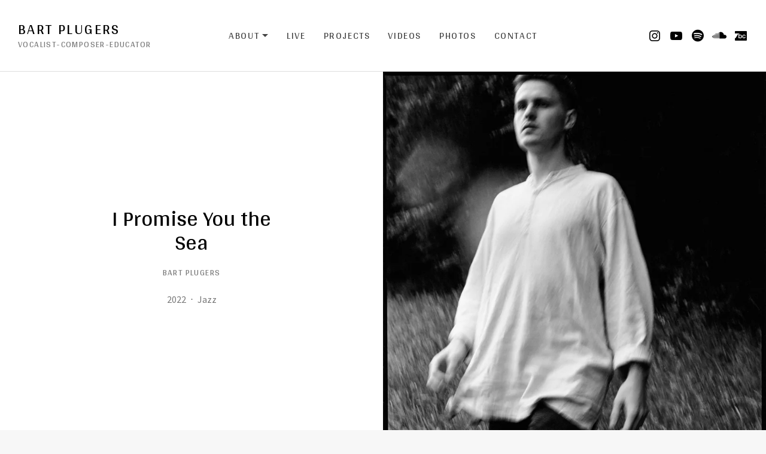

--- FILE ---
content_type: text/html; charset=UTF-8
request_url: https://bartplugers.com/projects/blossom-and-blasphemy/track/i-promise-you-the-sea/
body_size: 41040
content:
<!DOCTYPE html>
<html class="no-js" lang="en-US">
<head>
	<meta charset="UTF-8">
	<meta name="viewport" content="width=device-width, initial-scale=1">
	<link rel="profile" href="http://gmpg.org/xfn/11">
	<link rel="pingback" href="https://bartplugers.com/xmlrpc.php">
	<script>(function(html){html.className = html.className.replace(/\bno-js\b/,'js')})(document.documentElement);</script>
<meta name='robots' content='index, follow, max-image-preview:large, max-snippet:-1, max-video-preview:-1' />

	<!-- This site is optimized with the Yoast SEO plugin v26.8 - https://yoast.com/product/yoast-seo-wordpress/ -->
	<title>I Promise You the Sea - Bart Plugers</title>
	<link rel="canonical" href="https://bartplugers.com/projects/blossom-and-blasphemy/track/i-promise-you-the-sea/" />
	<meta property="og:locale" content="en_US" />
	<meta property="og:type" content="article" />
	<meta property="og:title" content="I Promise You the Sea - Bart Plugers" />
	<meta property="og:url" content="https://bartplugers.com/projects/blossom-and-blasphemy/track/i-promise-you-the-sea/" />
	<meta property="og:site_name" content="Bart Plugers" />
	<meta property="article:publisher" content="https://www.facebook.com/bart.plugers.5" />
	<meta property="article:modified_time" content="2023-01-05T17:23:22+00:00" />
	<meta name="twitter:card" content="summary_large_image" />
	<script type="application/ld+json" class="yoast-schema-graph">{"@context":"https://schema.org","@graph":[{"@type":"WebPage","@id":"https://bartplugers.com/projects/blossom-and-blasphemy/track/i-promise-you-the-sea/","url":"https://bartplugers.com/projects/blossom-and-blasphemy/track/i-promise-you-the-sea/","name":"I Promise You the Sea - Bart Plugers","isPartOf":{"@id":"https://bartplugers.com/#website"},"datePublished":"2022-09-23T09:02:57+00:00","dateModified":"2023-01-05T17:23:22+00:00","breadcrumb":{"@id":"https://bartplugers.com/projects/blossom-and-blasphemy/track/i-promise-you-the-sea/#breadcrumb"},"inLanguage":"en-US","potentialAction":[{"@type":"ReadAction","target":["https://bartplugers.com/projects/blossom-and-blasphemy/track/i-promise-you-the-sea/"]}]},{"@type":"BreadcrumbList","@id":"https://bartplugers.com/projects/blossom-and-blasphemy/track/i-promise-you-the-sea/#breadcrumb","itemListElement":[{"@type":"ListItem","position":1,"name":"Home","item":"https://bartplugers.com/"},{"@type":"ListItem","position":2,"name":"Blossom and Blasphemy","item":"https://bartplugers.com/projects/blossom-and-blasphemy/"},{"@type":"ListItem","position":3,"name":"I Promise You the Sea"}]},{"@type":"WebSite","@id":"https://bartplugers.com/#website","url":"https://bartplugers.com/","name":"Bart Plugers","description":"Vocalist-Composer-Educator","publisher":{"@id":"https://bartplugers.com/#/schema/person/ffe6066e1b810f4ee7b02cc04be83f09"},"potentialAction":[{"@type":"SearchAction","target":{"@type":"EntryPoint","urlTemplate":"https://bartplugers.com/?s={search_term_string}"},"query-input":{"@type":"PropertyValueSpecification","valueRequired":true,"valueName":"search_term_string"}}],"inLanguage":"en-US"},{"@type":["Person","Organization"],"@id":"https://bartplugers.com/#/schema/person/ffe6066e1b810f4ee7b02cc04be83f09","name":"admin","image":{"@type":"ImageObject","inLanguage":"en-US","@id":"https://bartplugers.com/#/schema/person/image/","url":"https://i0.wp.com/bartplugers.com/wp-content/uploads/2021/03/cropped-logo-2-1.png?fit=512%2C512&ssl=1","contentUrl":"https://i0.wp.com/bartplugers.com/wp-content/uploads/2021/03/cropped-logo-2-1.png?fit=512%2C512&ssl=1","width":512,"height":512,"caption":"admin"},"logo":{"@id":"https://bartplugers.com/#/schema/person/image/"},"description":"Vocalist-Composer-Educator","sameAs":["http://bartplugers.com","https://www.facebook.com/bart.plugers.5","https://www.instagram.com/bartplugrs/","https://www.youtube.com/channel/UCPRd5W0jtQ3zLjdYGsLrD3w/featured","https://soundcloud.com/bartsings","bartplugers"]}]}</script>
	<!-- / Yoast SEO plugin. -->


<link rel='dns-prefetch' href='//stats.wp.com' />
<link rel='dns-prefetch' href='//fonts.googleapis.com' />
<link rel='preconnect' href='//i0.wp.com' />
<link rel='preconnect' href='//c0.wp.com' />
<link href='https://fonts.gstatic.com' crossorigin rel='preconnect' />
<link rel="alternate" type="application/rss+xml" title="Bart Plugers &raquo; Feed" href="https://bartplugers.com/feed/" />
<link rel="alternate" type="application/rss+xml" title="Bart Plugers &raquo; Comments Feed" href="https://bartplugers.com/comments/feed/" />
<link rel="alternate" title="oEmbed (JSON)" type="application/json+oembed" href="https://bartplugers.com/wp-json/oembed/1.0/embed?url=https%3A%2F%2Fbartplugers.com%2Fprojects%2Fblossom-and-blasphemy%2Ftrack%2Fi-promise-you-the-sea%2F" />
<link rel="alternate" title="oEmbed (XML)" type="text/xml+oembed" href="https://bartplugers.com/wp-json/oembed/1.0/embed?url=https%3A%2F%2Fbartplugers.com%2Fprojects%2Fblossom-and-blasphemy%2Ftrack%2Fi-promise-you-the-sea%2F&#038;format=xml" />
<style id='wp-img-auto-sizes-contain-inline-css' type='text/css'>
img:is([sizes=auto i],[sizes^="auto," i]){contain-intrinsic-size:3000px 1500px}
/*# sourceURL=wp-img-auto-sizes-contain-inline-css */
</style>
<style id='wp-emoji-styles-inline-css' type='text/css'>

	img.wp-smiley, img.emoji {
		display: inline !important;
		border: none !important;
		box-shadow: none !important;
		height: 1em !important;
		width: 1em !important;
		margin: 0 0.07em !important;
		vertical-align: -0.1em !important;
		background: none !important;
		padding: 0 !important;
	}
/*# sourceURL=wp-emoji-styles-inline-css */
</style>
<style id='wp-block-library-inline-css' type='text/css'>
:root{--wp-block-synced-color:#7a00df;--wp-block-synced-color--rgb:122,0,223;--wp-bound-block-color:var(--wp-block-synced-color);--wp-editor-canvas-background:#ddd;--wp-admin-theme-color:#007cba;--wp-admin-theme-color--rgb:0,124,186;--wp-admin-theme-color-darker-10:#006ba1;--wp-admin-theme-color-darker-10--rgb:0,107,160.5;--wp-admin-theme-color-darker-20:#005a87;--wp-admin-theme-color-darker-20--rgb:0,90,135;--wp-admin-border-width-focus:2px}@media (min-resolution:192dpi){:root{--wp-admin-border-width-focus:1.5px}}.wp-element-button{cursor:pointer}:root .has-very-light-gray-background-color{background-color:#eee}:root .has-very-dark-gray-background-color{background-color:#313131}:root .has-very-light-gray-color{color:#eee}:root .has-very-dark-gray-color{color:#313131}:root .has-vivid-green-cyan-to-vivid-cyan-blue-gradient-background{background:linear-gradient(135deg,#00d084,#0693e3)}:root .has-purple-crush-gradient-background{background:linear-gradient(135deg,#34e2e4,#4721fb 50%,#ab1dfe)}:root .has-hazy-dawn-gradient-background{background:linear-gradient(135deg,#faaca8,#dad0ec)}:root .has-subdued-olive-gradient-background{background:linear-gradient(135deg,#fafae1,#67a671)}:root .has-atomic-cream-gradient-background{background:linear-gradient(135deg,#fdd79a,#004a59)}:root .has-nightshade-gradient-background{background:linear-gradient(135deg,#330968,#31cdcf)}:root .has-midnight-gradient-background{background:linear-gradient(135deg,#020381,#2874fc)}:root{--wp--preset--font-size--normal:16px;--wp--preset--font-size--huge:42px}.has-regular-font-size{font-size:1em}.has-larger-font-size{font-size:2.625em}.has-normal-font-size{font-size:var(--wp--preset--font-size--normal)}.has-huge-font-size{font-size:var(--wp--preset--font-size--huge)}.has-text-align-center{text-align:center}.has-text-align-left{text-align:left}.has-text-align-right{text-align:right}.has-fit-text{white-space:nowrap!important}#end-resizable-editor-section{display:none}.aligncenter{clear:both}.items-justified-left{justify-content:flex-start}.items-justified-center{justify-content:center}.items-justified-right{justify-content:flex-end}.items-justified-space-between{justify-content:space-between}.screen-reader-text{border:0;clip-path:inset(50%);height:1px;margin:-1px;overflow:hidden;padding:0;position:absolute;width:1px;word-wrap:normal!important}.screen-reader-text:focus{background-color:#ddd;clip-path:none;color:#444;display:block;font-size:1em;height:auto;left:5px;line-height:normal;padding:15px 23px 14px;text-decoration:none;top:5px;width:auto;z-index:100000}html :where(.has-border-color){border-style:solid}html :where([style*=border-top-color]){border-top-style:solid}html :where([style*=border-right-color]){border-right-style:solid}html :where([style*=border-bottom-color]){border-bottom-style:solid}html :where([style*=border-left-color]){border-left-style:solid}html :where([style*=border-width]){border-style:solid}html :where([style*=border-top-width]){border-top-style:solid}html :where([style*=border-right-width]){border-right-style:solid}html :where([style*=border-bottom-width]){border-bottom-style:solid}html :where([style*=border-left-width]){border-left-style:solid}html :where(img[class*=wp-image-]){height:auto;max-width:100%}:where(figure){margin:0 0 1em}html :where(.is-position-sticky){--wp-admin--admin-bar--position-offset:var(--wp-admin--admin-bar--height,0px)}@media screen and (max-width:600px){html :where(.is-position-sticky){--wp-admin--admin-bar--position-offset:0px}}

/*# sourceURL=wp-block-library-inline-css */
</style><style id='global-styles-inline-css' type='text/css'>
:root{--wp--preset--aspect-ratio--square: 1;--wp--preset--aspect-ratio--4-3: 4/3;--wp--preset--aspect-ratio--3-4: 3/4;--wp--preset--aspect-ratio--3-2: 3/2;--wp--preset--aspect-ratio--2-3: 2/3;--wp--preset--aspect-ratio--16-9: 16/9;--wp--preset--aspect-ratio--9-16: 9/16;--wp--preset--color--black: #000000;--wp--preset--color--cyan-bluish-gray: #abb8c3;--wp--preset--color--white: #ffffff;--wp--preset--color--pale-pink: #f78da7;--wp--preset--color--vivid-red: #cf2e2e;--wp--preset--color--luminous-vivid-orange: #ff6900;--wp--preset--color--luminous-vivid-amber: #fcb900;--wp--preset--color--light-green-cyan: #7bdcb5;--wp--preset--color--vivid-green-cyan: #00d084;--wp--preset--color--pale-cyan-blue: #8ed1fc;--wp--preset--color--vivid-cyan-blue: #0693e3;--wp--preset--color--vivid-purple: #9b51e0;--wp--preset--gradient--vivid-cyan-blue-to-vivid-purple: linear-gradient(135deg,rgb(6,147,227) 0%,rgb(155,81,224) 100%);--wp--preset--gradient--light-green-cyan-to-vivid-green-cyan: linear-gradient(135deg,rgb(122,220,180) 0%,rgb(0,208,130) 100%);--wp--preset--gradient--luminous-vivid-amber-to-luminous-vivid-orange: linear-gradient(135deg,rgb(252,185,0) 0%,rgb(255,105,0) 100%);--wp--preset--gradient--luminous-vivid-orange-to-vivid-red: linear-gradient(135deg,rgb(255,105,0) 0%,rgb(207,46,46) 100%);--wp--preset--gradient--very-light-gray-to-cyan-bluish-gray: linear-gradient(135deg,rgb(238,238,238) 0%,rgb(169,184,195) 100%);--wp--preset--gradient--cool-to-warm-spectrum: linear-gradient(135deg,rgb(74,234,220) 0%,rgb(151,120,209) 20%,rgb(207,42,186) 40%,rgb(238,44,130) 60%,rgb(251,105,98) 80%,rgb(254,248,76) 100%);--wp--preset--gradient--blush-light-purple: linear-gradient(135deg,rgb(255,206,236) 0%,rgb(152,150,240) 100%);--wp--preset--gradient--blush-bordeaux: linear-gradient(135deg,rgb(254,205,165) 0%,rgb(254,45,45) 50%,rgb(107,0,62) 100%);--wp--preset--gradient--luminous-dusk: linear-gradient(135deg,rgb(255,203,112) 0%,rgb(199,81,192) 50%,rgb(65,88,208) 100%);--wp--preset--gradient--pale-ocean: linear-gradient(135deg,rgb(255,245,203) 0%,rgb(182,227,212) 50%,rgb(51,167,181) 100%);--wp--preset--gradient--electric-grass: linear-gradient(135deg,rgb(202,248,128) 0%,rgb(113,206,126) 100%);--wp--preset--gradient--midnight: linear-gradient(135deg,rgb(2,3,129) 0%,rgb(40,116,252) 100%);--wp--preset--font-size--small: 13px;--wp--preset--font-size--medium: 20px;--wp--preset--font-size--large: 36px;--wp--preset--font-size--x-large: 42px;--wp--preset--spacing--20: 0.44rem;--wp--preset--spacing--30: 0.67rem;--wp--preset--spacing--40: 1rem;--wp--preset--spacing--50: 1.5rem;--wp--preset--spacing--60: 2.25rem;--wp--preset--spacing--70: 3.38rem;--wp--preset--spacing--80: 5.06rem;--wp--preset--shadow--natural: 6px 6px 9px rgba(0, 0, 0, 0.2);--wp--preset--shadow--deep: 12px 12px 50px rgba(0, 0, 0, 0.4);--wp--preset--shadow--sharp: 6px 6px 0px rgba(0, 0, 0, 0.2);--wp--preset--shadow--outlined: 6px 6px 0px -3px rgb(255, 255, 255), 6px 6px rgb(0, 0, 0);--wp--preset--shadow--crisp: 6px 6px 0px rgb(0, 0, 0);}:where(.is-layout-flex){gap: 0.5em;}:where(.is-layout-grid){gap: 0.5em;}body .is-layout-flex{display: flex;}.is-layout-flex{flex-wrap: wrap;align-items: center;}.is-layout-flex > :is(*, div){margin: 0;}body .is-layout-grid{display: grid;}.is-layout-grid > :is(*, div){margin: 0;}:where(.wp-block-columns.is-layout-flex){gap: 2em;}:where(.wp-block-columns.is-layout-grid){gap: 2em;}:where(.wp-block-post-template.is-layout-flex){gap: 1.25em;}:where(.wp-block-post-template.is-layout-grid){gap: 1.25em;}.has-black-color{color: var(--wp--preset--color--black) !important;}.has-cyan-bluish-gray-color{color: var(--wp--preset--color--cyan-bluish-gray) !important;}.has-white-color{color: var(--wp--preset--color--white) !important;}.has-pale-pink-color{color: var(--wp--preset--color--pale-pink) !important;}.has-vivid-red-color{color: var(--wp--preset--color--vivid-red) !important;}.has-luminous-vivid-orange-color{color: var(--wp--preset--color--luminous-vivid-orange) !important;}.has-luminous-vivid-amber-color{color: var(--wp--preset--color--luminous-vivid-amber) !important;}.has-light-green-cyan-color{color: var(--wp--preset--color--light-green-cyan) !important;}.has-vivid-green-cyan-color{color: var(--wp--preset--color--vivid-green-cyan) !important;}.has-pale-cyan-blue-color{color: var(--wp--preset--color--pale-cyan-blue) !important;}.has-vivid-cyan-blue-color{color: var(--wp--preset--color--vivid-cyan-blue) !important;}.has-vivid-purple-color{color: var(--wp--preset--color--vivid-purple) !important;}.has-black-background-color{background-color: var(--wp--preset--color--black) !important;}.has-cyan-bluish-gray-background-color{background-color: var(--wp--preset--color--cyan-bluish-gray) !important;}.has-white-background-color{background-color: var(--wp--preset--color--white) !important;}.has-pale-pink-background-color{background-color: var(--wp--preset--color--pale-pink) !important;}.has-vivid-red-background-color{background-color: var(--wp--preset--color--vivid-red) !important;}.has-luminous-vivid-orange-background-color{background-color: var(--wp--preset--color--luminous-vivid-orange) !important;}.has-luminous-vivid-amber-background-color{background-color: var(--wp--preset--color--luminous-vivid-amber) !important;}.has-light-green-cyan-background-color{background-color: var(--wp--preset--color--light-green-cyan) !important;}.has-vivid-green-cyan-background-color{background-color: var(--wp--preset--color--vivid-green-cyan) !important;}.has-pale-cyan-blue-background-color{background-color: var(--wp--preset--color--pale-cyan-blue) !important;}.has-vivid-cyan-blue-background-color{background-color: var(--wp--preset--color--vivid-cyan-blue) !important;}.has-vivid-purple-background-color{background-color: var(--wp--preset--color--vivid-purple) !important;}.has-black-border-color{border-color: var(--wp--preset--color--black) !important;}.has-cyan-bluish-gray-border-color{border-color: var(--wp--preset--color--cyan-bluish-gray) !important;}.has-white-border-color{border-color: var(--wp--preset--color--white) !important;}.has-pale-pink-border-color{border-color: var(--wp--preset--color--pale-pink) !important;}.has-vivid-red-border-color{border-color: var(--wp--preset--color--vivid-red) !important;}.has-luminous-vivid-orange-border-color{border-color: var(--wp--preset--color--luminous-vivid-orange) !important;}.has-luminous-vivid-amber-border-color{border-color: var(--wp--preset--color--luminous-vivid-amber) !important;}.has-light-green-cyan-border-color{border-color: var(--wp--preset--color--light-green-cyan) !important;}.has-vivid-green-cyan-border-color{border-color: var(--wp--preset--color--vivid-green-cyan) !important;}.has-pale-cyan-blue-border-color{border-color: var(--wp--preset--color--pale-cyan-blue) !important;}.has-vivid-cyan-blue-border-color{border-color: var(--wp--preset--color--vivid-cyan-blue) !important;}.has-vivid-purple-border-color{border-color: var(--wp--preset--color--vivid-purple) !important;}.has-vivid-cyan-blue-to-vivid-purple-gradient-background{background: var(--wp--preset--gradient--vivid-cyan-blue-to-vivid-purple) !important;}.has-light-green-cyan-to-vivid-green-cyan-gradient-background{background: var(--wp--preset--gradient--light-green-cyan-to-vivid-green-cyan) !important;}.has-luminous-vivid-amber-to-luminous-vivid-orange-gradient-background{background: var(--wp--preset--gradient--luminous-vivid-amber-to-luminous-vivid-orange) !important;}.has-luminous-vivid-orange-to-vivid-red-gradient-background{background: var(--wp--preset--gradient--luminous-vivid-orange-to-vivid-red) !important;}.has-very-light-gray-to-cyan-bluish-gray-gradient-background{background: var(--wp--preset--gradient--very-light-gray-to-cyan-bluish-gray) !important;}.has-cool-to-warm-spectrum-gradient-background{background: var(--wp--preset--gradient--cool-to-warm-spectrum) !important;}.has-blush-light-purple-gradient-background{background: var(--wp--preset--gradient--blush-light-purple) !important;}.has-blush-bordeaux-gradient-background{background: var(--wp--preset--gradient--blush-bordeaux) !important;}.has-luminous-dusk-gradient-background{background: var(--wp--preset--gradient--luminous-dusk) !important;}.has-pale-ocean-gradient-background{background: var(--wp--preset--gradient--pale-ocean) !important;}.has-electric-grass-gradient-background{background: var(--wp--preset--gradient--electric-grass) !important;}.has-midnight-gradient-background{background: var(--wp--preset--gradient--midnight) !important;}.has-small-font-size{font-size: var(--wp--preset--font-size--small) !important;}.has-medium-font-size{font-size: var(--wp--preset--font-size--medium) !important;}.has-large-font-size{font-size: var(--wp--preset--font-size--large) !important;}.has-x-large-font-size{font-size: var(--wp--preset--font-size--x-large) !important;}
/*# sourceURL=global-styles-inline-css */
</style>

<style id='classic-theme-styles-inline-css' type='text/css'>
/*! This file is auto-generated */
.wp-block-button__link{color:#fff;background-color:#32373c;border-radius:9999px;box-shadow:none;text-decoration:none;padding:calc(.667em + 2px) calc(1.333em + 2px);font-size:1.125em}.wp-block-file__button{background:#32373c;color:#fff;text-decoration:none}
/*# sourceURL=/wp-includes/css/classic-themes.min.css */
</style>
<link rel='stylesheet' id='themicons-css' href='https://bartplugers.com/wp-content/themes/merchato/assets/css/themicons.css?ver=2.4.0' type='text/css' media='all' />
<link rel='stylesheet' id='merchato-style-css' href='https://bartplugers.com/wp-content/themes/merchato/style.css?ver=6.9' type='text/css' media='all' />
<style id='merchato-style-inline-css' type='text/css'>
	.gig-summary .gig-date:hover,
	.gig-summary .gig-date:focus,
	.gig-summary .gig-info-link:hover,
	.gig-summary .gig-info-link:focus,
	.secondary-navigation li:hover,
	.secondary-navigation .is-active,
	.secondary-navigation .current-menu-item,
	.site-navigation-menu .current-menu-item,
	.site-navigation-menu .current-menu-parent,
	.site-navigation-menu .current-menu-ancestor,
	.site-navigation-menu .current-page-ancestor,
	.site-navigation-menu > li:hover,
	.site-navigation-menu .sub-menu,
	.site-title:hover {
		color: #045cea;
	}

	@media (min-width: 1024px) {
		.breadcrumbs li:hover,
		.header-content .social-navigation li:hover,
		.tertiary-navigation li:hover {
			color: #045cea;
		}
	}	@media (min-width: 768px) {
		.hero--banner.has-hero-media .hero-media:after {
			opacity: 0;
		}
	}
/*# sourceURL=merchato-style-inline-css */
</style>
<link rel='stylesheet' id='cedaro-theme-fonts-google-css' href='https://fonts.googleapis.com/css?family=Arya%3A400%7CArya%3A400%7CArya%3A400%7CSource+Sans+Pro%3A400%2C400i%2C700%2C700i%7CArya%3A400%2C700&#038;subset=latin&#038;ver=6.9' type='text/css' media='all' />
<link rel='stylesheet' id='merchato-audiotheme-css' href='https://bartplugers.com/wp-content/themes/merchato/assets/css/audiotheme.css?ver=6.9' type='text/css' media='all' />
<link rel='stylesheet' id='merchato-jetpack-css' href='https://bartplugers.com/wp-content/themes/merchato/assets/css/jetpack.css?ver=6.9' type='text/css' media='all' />
<script type="text/javascript" src="https://bartplugers.com/wp-content/plugins/strato-assistant/js/cookies.js?ver=6.9" id="strato-assistant-wp-cookies-js"></script>
<script type="text/javascript" src="https://c0.wp.com/c/6.9/wp-includes/js/jquery/jquery.min.js" id="jquery-core-js"></script>
<script type="text/javascript" src="https://c0.wp.com/c/6.9/wp-includes/js/jquery/jquery-migrate.min.js" id="jquery-migrate-js"></script>
<script type="text/javascript" src="https://bartplugers.com/wp-content/themes/merchato/assets/js/vendor/fitie.js?ver=1.0.0" id="fitie-js"></script>
<link rel="https://api.w.org/" href="https://bartplugers.com/wp-json/" /><link rel="EditURI" type="application/rsd+xml" title="RSD" href="https://bartplugers.com/xmlrpc.php?rsd" />
<meta name="generator" content="WordPress 6.9" />
<link rel='shortlink' href='https://bartplugers.com/?p=780' />
<meta name="google-site-verification" content="MULZdpBA1szUU4h7iOCbyMpz3CAFg35wzp1X1_ci6c0" />	<style>img#wpstats{display:none}</style>
		
<style type="text/css" id="breadcrumb-trail-css">.breadcrumbs .trail-browse,.breadcrumbs .trail-items,.breadcrumbs .trail-items li {display: inline-block;margin:0;padding: 0;border:none;background:transparent;text-indent: 0;}.breadcrumbs .trail-browse {font-size: inherit;font-style:inherit;font-weight: inherit;color: inherit;}.breadcrumbs .trail-items {list-style: none;}.trail-items li::after {content: "\002F";padding: 0 0.5em;}.trail-items li:last-of-type::after {display: none;}</style>
<style type="text/css">.recentcomments a{display:inline !important;padding:0 !important;margin:0 !important;}</style><link rel="icon" href="https://i0.wp.com/bartplugers.com/wp-content/uploads/2021/11/cropped-bp-2.jpg?fit=32%2C32&#038;ssl=1" sizes="32x32" />
<link rel="icon" href="https://i0.wp.com/bartplugers.com/wp-content/uploads/2021/11/cropped-bp-2.jpg?fit=192%2C192&#038;ssl=1" sizes="192x192" />
<link rel="apple-touch-icon" href="https://i0.wp.com/bartplugers.com/wp-content/uploads/2021/11/cropped-bp-2.jpg?fit=180%2C180&#038;ssl=1" />
<meta name="msapplication-TileImage" content="https://i0.wp.com/bartplugers.com/wp-content/uploads/2021/11/cropped-bp-2.jpg?fit=270%2C270&#038;ssl=1" />
</head>

<body class="wp-singular audiotheme_track-template-default single single-audiotheme_track postid-780 wp-theme-merchato has-breadcrumbs has-social-navigation font_site-title_arya font_navigations_arya font_headings_arya font_content_source-sans-pro font_meta_arya">

	
	
	<div id="page" class="site">
		<a class="skip-link screen-reader-text" href="#content">Skip to content</a>

				
<header id="masthead" class="site-header" role="banner">

	
		<nav class="navigation mobile-navigation">
		<button class="mobile-navigation-toggle">
			<span>Menu</span>
		</button>
	</nav>
	
	<div class="header-content">
		<div class="site-identity">
			
			<div class="site-title-description">
				<p class="site-title"><a href="https://bartplugers.com/" rel="home">Bart Plugers</a></p>				<p class="site-description">Vocalist-Composer-Educator</p>			</div>
		</div>
			<nav id="site-navigation" class="navigation site-navigation" role="navigation">
		<ul id="menu-the-menu" class="menu site-navigation-menu"><li id="menu-item-388" class="menu-item menu-item-type-post_type menu-item-object-page menu-item-has-children menu-item-388"><a href="https://bartplugers.com/about/">About</a>
<ul class="sub-menu">
	<li id="menu-item-340" class="menu-item menu-item-type-post_type menu-item-object-page menu-item-340"><a href="https://bartplugers.com/about/english/">ENG</a></li>
	<li id="menu-item-341" class="menu-item menu-item-type-post_type menu-item-object-page menu-item-341"><a href="https://bartplugers.com/about/nederlands/">NL</a></li>
	<li id="menu-item-327" class="menu-item menu-item-type-post_type menu-item-object-page menu-item-327"><a href="https://bartplugers.com/about/francais/">FR</a></li>
	<li id="menu-item-342" class="menu-item menu-item-type-post_type menu-item-object-page menu-item-342"><a href="https://bartplugers.com/about/deutsch/">DE</a></li>
</ul>
</li>
<li id="menu-item-50" class="menu-item menu-item-type-post_type menu-item-object-page menu-item-50"><a href="https://bartplugers.com/live/">Live</a></li>
<li id="menu-item-66" class="menu-item menu-item-type-post_type menu-item-object-page menu-item-66"><a href="https://bartplugers.com/projects/">Projects</a></li>
<li id="menu-item-68" class="menu-item menu-item-type-post_type menu-item-object-page menu-item-68"><a href="https://bartplugers.com/videos/">Videos</a></li>
<li id="menu-item-70" class="menu-item menu-item-type-post_type menu-item-object-page menu-item-70"><a href="https://bartplugers.com/photos/">Photos</a></li>
<li id="menu-item-54" class="menu-item menu-item-type-post_type menu-item-object-page menu-item-54"><a href="https://bartplugers.com/contact/">Contact</a></li>
</ul>	</nav>
				<nav class="social-navigation" role="navigation">
		<ul id="menu-socials" class="menu social-navigation-menu"><li id="menu-item-77" class="menu-item menu-item-type-custom menu-item-object-custom menu-item-77"><a href="https://www.instagram.com/bartplugrs/"><span class="screen-reader-text">Insta</span></a></li>
<li id="menu-item-805" class="menu-item menu-item-type-custom menu-item-object-custom menu-item-805"><a href="https://youtube.com/channel/UCPRd5W0jtQ3zLjdYGsLrD3w"><span class="screen-reader-text">Youtube</span></a></li>
<li id="menu-item-802" class="menu-item menu-item-type-custom menu-item-object-custom menu-item-802"><a href="https://open.spotify.com/artist/1NivGhnxY7uecZtJuV1m4q?si=ejKRE2p-TW6E2LzNM-tVoA"><span class="screen-reader-text">Spotify</span></a></li>
<li id="menu-item-79" class="menu-item menu-item-type-custom menu-item-object-custom menu-item-79"><a href="https://soundcloud.com/bartplugers-music/sets/blossom-and-blasphemy-jazz?si=c858085fcdc34f45b4b3f4b0fa5738e2&#038;utm_source=clipboard&#038;utm_medium=text&#038;utm_campaign=social_sharing"><span class="screen-reader-text">Soundcloud</span></a></li>
<li id="menu-item-807" class="menu-item menu-item-type-custom menu-item-object-custom menu-item-807"><a href="https://bartplugers.bandcamp.com/"><span class="screen-reader-text">Bandcamp</span></a></li>
</ul>	</nav>
		</div>

	
</header>
		
		<div id="content" class="site-content">

			
<main id="main" class="main-content single-record single-record--track" role="main">

	
	
		
<article id="post-780" class="post-780 audiotheme_track type-audiotheme_track status-publish entry">
	<header class="entry-header hero hero--panels">
		
		<div class="hero-header">
			<h1 class="entry-title hero-title">I Promise You the Sea</h1>			
<h2 class="entry-subtitle record-artist">Bart Plugers</h2>
			
<div class="record-meta record-meta--track">
	<h2 class="screen-reader-text">Record Details</h2>

	<dl>
					<dt class="record-year screen-reader-text">Released:</dt>
			<dd class="record-year">2022</dd>
		
					<dt class="record-genre screen-reader-text">Genre:</dt>
			<dd class="record-genre">Jazz</dd>
			</dl>
</div>
					</div>

		
<div class="hero-content">
	<figure class="hero-media entry-media record-artwork">
		<a href="https://bartplugers.com/projects/blossom-and-blasphemy/">
			<img width="800" height="800" src="https://i0.wp.com/bartplugers.com/wp-content/uploads/2022/09/RB_20220602_199-Edit-scaled.jpg?resize=800%2C800&amp;ssl=1" class="attachment-post-thumbnail size-post-thumbnail" alt="" decoding="async" fetchpriority="high" />		</a>
	</figure>
</div>
			</header>

	<nav role="navigation" aria-label="Breadcrumbs" class="breadcrumb-trail breadcrumbs" itemprop="breadcrumb"><ul class="trail-items" itemscope itemtype="http://schema.org/BreadcrumbList"><meta name="numberOfItems" content="4" /><meta name="itemListOrder" content="Ascending" /><li itemprop="itemListElement" itemscope itemtype="http://schema.org/ListItem" class="trail-item trail-begin"><a href="https://bartplugers.com/" rel="home" itemprop="item"><span itemprop="name">Home</span></a><meta itemprop="position" content="1" /></li><li itemprop="itemListElement" itemscope itemtype="http://schema.org/ListItem" class="trail-item"><a href="https://bartplugers.com/projects/" itemprop="item"><span itemprop="name">Records</span></a><meta itemprop="position" content="2" /></li><li itemprop="itemListElement" itemscope itemtype="http://schema.org/ListItem" class="trail-item"><a href="https://bartplugers.com/projects/blossom-and-blasphemy/" itemprop="item"><span itemprop="name">Blossom and Blasphemy</span></a><meta itemprop="position" content="3" /></li><li itemprop="itemListElement" itemscope itemtype="http://schema.org/ListItem" class="trail-item trail-end"><span itemprop="item"><span itemprop="name">I Promise You the Sea</span></span><meta itemprop="position" content="4" /></li></ul></nav>
	
<div class="tracklist-area content-fence">
	<h2 class="screen-reader-text">Record Tracklist</h2>

	<ol class="tracklist record-tracklist track-tracklist">
		<li id="track-780"  class="track is-playable js-play-record" data-record-id="768" data-track-id="780">
			<span class="track-title">I Promise You the Sea</span>			<span class="track-meta">
				<span class="track-current-time">-:--</span>
				<span class="track-duration-sep"> / </span>
				<span class="track-duration">7:13</span>
			</span>
		</li>

			</ol>
</div>

	<div class="entry-content content-fence">
							</div>
</article>

	
	
</main>


					</div><!-- #content -->

				
<footer id="footer" class="site-footer" role="contentinfo">

	
	
	<div class="footer-content">
		<div class="page-fence">
			<div class="credits">© Bart Plugers 2025</div>							<nav class="social-navigation" role="navigation">
		<ul id="menu-socials-1" class="menu social-navigation-menu"><li class="menu-item menu-item-type-custom menu-item-object-custom menu-item-77"><a href="https://www.instagram.com/bartplugrs/"><span class="screen-reader-text">Insta</span></a></li>
<li class="menu-item menu-item-type-custom menu-item-object-custom menu-item-805"><a href="https://youtube.com/channel/UCPRd5W0jtQ3zLjdYGsLrD3w"><span class="screen-reader-text">Youtube</span></a></li>
<li class="menu-item menu-item-type-custom menu-item-object-custom menu-item-802"><a href="https://open.spotify.com/artist/1NivGhnxY7uecZtJuV1m4q?si=ejKRE2p-TW6E2LzNM-tVoA"><span class="screen-reader-text">Spotify</span></a></li>
<li class="menu-item menu-item-type-custom menu-item-object-custom menu-item-79"><a href="https://soundcloud.com/bartplugers-music/sets/blossom-and-blasphemy-jazz?si=c858085fcdc34f45b4b3f4b0fa5738e2&#038;utm_source=clipboard&#038;utm_medium=text&#038;utm_campaign=social_sharing"><span class="screen-reader-text">Soundcloud</span></a></li>
<li class="menu-item menu-item-type-custom menu-item-object-custom menu-item-807"><a href="https://bartplugers.bandcamp.com/"><span class="screen-reader-text">Bandcamp</span></a></li>
</ul>	</nav>
			</div>
	</div>

	
</footer>
		
	</div><!-- #page -->

	
	<script type="speculationrules">
{"prefetch":[{"source":"document","where":{"and":[{"href_matches":"/*"},{"not":{"href_matches":["/wp-*.php","/wp-admin/*","/wp-content/uploads/*","/wp-content/*","/wp-content/plugins/*","/wp-content/themes/merchato/*","/*\\?(.+)"]}},{"not":{"selector_matches":"a[rel~=\"nofollow\"]"}},{"not":{"selector_matches":".no-prefetch, .no-prefetch a"}}]},"eagerness":"conservative"}]}
</script>
			<script type="text/javascript">
			/* <![CDATA[ */
			window.AudiothemeTracks = window.AudiothemeTracks || {};

			(function( window ) {
				var tracks = {"record":[{"artist":"Bart Plugers","artwork":"https:\/\/i0.wp.com\/bartplugers.com\/wp-content\/uploads\/2022\/09\/RB_20220602_199-Edit-scaled.jpg?resize=150%2C150&ssl=1","mp3":"https:\/\/bartplugers.com\/wp-content\/uploads\/2022\/09\/1-4.-I-Promise-You-the-Sea.mp3","record":"Blossom and Blasphemy","title":"I Promise You the Sea","format":"mp3","meta":{"artist":"Bart Plugers","length_formatted":"0:00"},"src":"https:\/\/bartplugers.com\/wp-content\/uploads\/2022\/09\/1-4.-I-Promise-You-the-Sea.mp3"}]},
					i;

				for ( i in tracks ) {
					window.AudiothemeTracks[ i ] = tracks[ i ];
				}
			})( this );
			/* ]]> */
			</script>
			<script type="text/javascript" src="https://bartplugers.com/wp-content/themes/merchato/assets/js/vendor/appendaround.js?ver=20160907" id="appendaround-js"></script>
<script type="text/javascript" src="https://bartplugers.com/wp-content/plugins/audiotheme/includes/js/vendor/jquery.fitvids.min.js?ver=1.2.0" id="jquery-fitvids-js"></script>
<script type="text/javascript" id="wp-nav-menus-js-extra">
/* <![CDATA[ */
var _cedaroNavMenuL10n = {"collapseSubmenu":"Collapse submenu","expandSubmenu":"Expand submenu"};
//# sourceURL=wp-nav-menus-js-extra
/* ]]> */
</script>
<script type="text/javascript" src="https://bartplugers.com/wp-content/themes/merchato/assets/js/vendor/wp-nav-menus.js?ver=2.0.0" id="wp-nav-menus-js"></script>
<script type="text/javascript" src="https://bartplugers.com/wp-content/themes/merchato/assets/js/main.js?ver=20201210" id="merchato-script-js"></script>
<script type="text/javascript" id="mediaelement-core-js-before">
/* <![CDATA[ */
var mejsL10n = {"language":"en","strings":{"mejs.download-file":"Download File","mejs.install-flash":"You are using a browser that does not have Flash player enabled or installed. Please turn on your Flash player plugin or download the latest version from https://get.adobe.com/flashplayer/","mejs.fullscreen":"Fullscreen","mejs.play":"Play","mejs.pause":"Pause","mejs.time-slider":"Time Slider","mejs.time-help-text":"Use Left/Right Arrow keys to advance one second, Up/Down arrows to advance ten seconds.","mejs.live-broadcast":"Live Broadcast","mejs.volume-help-text":"Use Up/Down Arrow keys to increase or decrease volume.","mejs.unmute":"Unmute","mejs.mute":"Mute","mejs.volume-slider":"Volume Slider","mejs.video-player":"Video Player","mejs.audio-player":"Audio Player","mejs.captions-subtitles":"Captions/Subtitles","mejs.captions-chapters":"Chapters","mejs.none":"None","mejs.afrikaans":"Afrikaans","mejs.albanian":"Albanian","mejs.arabic":"Arabic","mejs.belarusian":"Belarusian","mejs.bulgarian":"Bulgarian","mejs.catalan":"Catalan","mejs.chinese":"Chinese","mejs.chinese-simplified":"Chinese (Simplified)","mejs.chinese-traditional":"Chinese (Traditional)","mejs.croatian":"Croatian","mejs.czech":"Czech","mejs.danish":"Danish","mejs.dutch":"Dutch","mejs.english":"English","mejs.estonian":"Estonian","mejs.filipino":"Filipino","mejs.finnish":"Finnish","mejs.french":"French","mejs.galician":"Galician","mejs.german":"German","mejs.greek":"Greek","mejs.haitian-creole":"Haitian Creole","mejs.hebrew":"Hebrew","mejs.hindi":"Hindi","mejs.hungarian":"Hungarian","mejs.icelandic":"Icelandic","mejs.indonesian":"Indonesian","mejs.irish":"Irish","mejs.italian":"Italian","mejs.japanese":"Japanese","mejs.korean":"Korean","mejs.latvian":"Latvian","mejs.lithuanian":"Lithuanian","mejs.macedonian":"Macedonian","mejs.malay":"Malay","mejs.maltese":"Maltese","mejs.norwegian":"Norwegian","mejs.persian":"Persian","mejs.polish":"Polish","mejs.portuguese":"Portuguese","mejs.romanian":"Romanian","mejs.russian":"Russian","mejs.serbian":"Serbian","mejs.slovak":"Slovak","mejs.slovenian":"Slovenian","mejs.spanish":"Spanish","mejs.swahili":"Swahili","mejs.swedish":"Swedish","mejs.tagalog":"Tagalog","mejs.thai":"Thai","mejs.turkish":"Turkish","mejs.ukrainian":"Ukrainian","mejs.vietnamese":"Vietnamese","mejs.welsh":"Welsh","mejs.yiddish":"Yiddish"}};
//# sourceURL=mediaelement-core-js-before
/* ]]> */
</script>
<script type="text/javascript" src="https://c0.wp.com/c/6.9/wp-includes/js/mediaelement/mediaelement-and-player.min.js" id="mediaelement-core-js"></script>
<script type="text/javascript" src="https://c0.wp.com/c/6.9/wp-includes/js/mediaelement/mediaelement-migrate.min.js" id="mediaelement-migrate-js"></script>
<script type="text/javascript" id="mediaelement-js-extra">
/* <![CDATA[ */
var _wpmejsSettings = {"pluginPath":"/wp-includes/js/mediaelement/","classPrefix":"mejs-","stretching":"responsive","audioShortcodeLibrary":"mediaelement","videoShortcodeLibrary":"mediaelement"};
//# sourceURL=mediaelement-js-extra
/* ]]> */
</script>
<script type="text/javascript" src="https://bartplugers.com/wp-content/plugins/cue/assets/js/vendor/jquery.cue.min.js?ver=1.2.6" id="jquery-cue-js"></script>
<script type="text/javascript" id="merchato-audiotheme-js-extra">
/* <![CDATA[ */
var _merchatoAudioThemeSettings = {"mejs":{"pluginPath":"/wp-includes/js/mediaelement/"},"l10n":{"nextTrack":"Next Track","previousTrack":"Previous Track","togglePlaylist":"Toggle Playlist"}};
//# sourceURL=merchato-audiotheme-js-extra
/* ]]> */
</script>
<script type="text/javascript" src="https://bartplugers.com/wp-content/themes/merchato/assets/js/audiotheme.js?ver=20201210" id="merchato-audiotheme-js"></script>
<script type="text/javascript" id="jetpack-stats-js-before">
/* <![CDATA[ */
_stq = window._stq || [];
_stq.push([ "view", {"v":"ext","blog":"190775591","post":"780","tz":"1","srv":"bartplugers.com","j":"1:15.4"} ]);
_stq.push([ "clickTrackerInit", "190775591", "780" ]);
//# sourceURL=jetpack-stats-js-before
/* ]]> */
</script>
<script type="text/javascript" src="https://stats.wp.com/e-202604.js" id="jetpack-stats-js" defer="defer" data-wp-strategy="defer"></script>
<script id="wp-emoji-settings" type="application/json">
{"baseUrl":"https://s.w.org/images/core/emoji/17.0.2/72x72/","ext":".png","svgUrl":"https://s.w.org/images/core/emoji/17.0.2/svg/","svgExt":".svg","source":{"concatemoji":"https://bartplugers.com/wp-includes/js/wp-emoji-release.min.js?ver=6.9"}}
</script>
<script type="module">
/* <![CDATA[ */
/*! This file is auto-generated */
const a=JSON.parse(document.getElementById("wp-emoji-settings").textContent),o=(window._wpemojiSettings=a,"wpEmojiSettingsSupports"),s=["flag","emoji"];function i(e){try{var t={supportTests:e,timestamp:(new Date).valueOf()};sessionStorage.setItem(o,JSON.stringify(t))}catch(e){}}function c(e,t,n){e.clearRect(0,0,e.canvas.width,e.canvas.height),e.fillText(t,0,0);t=new Uint32Array(e.getImageData(0,0,e.canvas.width,e.canvas.height).data);e.clearRect(0,0,e.canvas.width,e.canvas.height),e.fillText(n,0,0);const a=new Uint32Array(e.getImageData(0,0,e.canvas.width,e.canvas.height).data);return t.every((e,t)=>e===a[t])}function p(e,t){e.clearRect(0,0,e.canvas.width,e.canvas.height),e.fillText(t,0,0);var n=e.getImageData(16,16,1,1);for(let e=0;e<n.data.length;e++)if(0!==n.data[e])return!1;return!0}function u(e,t,n,a){switch(t){case"flag":return n(e,"\ud83c\udff3\ufe0f\u200d\u26a7\ufe0f","\ud83c\udff3\ufe0f\u200b\u26a7\ufe0f")?!1:!n(e,"\ud83c\udde8\ud83c\uddf6","\ud83c\udde8\u200b\ud83c\uddf6")&&!n(e,"\ud83c\udff4\udb40\udc67\udb40\udc62\udb40\udc65\udb40\udc6e\udb40\udc67\udb40\udc7f","\ud83c\udff4\u200b\udb40\udc67\u200b\udb40\udc62\u200b\udb40\udc65\u200b\udb40\udc6e\u200b\udb40\udc67\u200b\udb40\udc7f");case"emoji":return!a(e,"\ud83e\u1fac8")}return!1}function f(e,t,n,a){let r;const o=(r="undefined"!=typeof WorkerGlobalScope&&self instanceof WorkerGlobalScope?new OffscreenCanvas(300,150):document.createElement("canvas")).getContext("2d",{willReadFrequently:!0}),s=(o.textBaseline="top",o.font="600 32px Arial",{});return e.forEach(e=>{s[e]=t(o,e,n,a)}),s}function r(e){var t=document.createElement("script");t.src=e,t.defer=!0,document.head.appendChild(t)}a.supports={everything:!0,everythingExceptFlag:!0},new Promise(t=>{let n=function(){try{var e=JSON.parse(sessionStorage.getItem(o));if("object"==typeof e&&"number"==typeof e.timestamp&&(new Date).valueOf()<e.timestamp+604800&&"object"==typeof e.supportTests)return e.supportTests}catch(e){}return null}();if(!n){if("undefined"!=typeof Worker&&"undefined"!=typeof OffscreenCanvas&&"undefined"!=typeof URL&&URL.createObjectURL&&"undefined"!=typeof Blob)try{var e="postMessage("+f.toString()+"("+[JSON.stringify(s),u.toString(),c.toString(),p.toString()].join(",")+"));",a=new Blob([e],{type:"text/javascript"});const r=new Worker(URL.createObjectURL(a),{name:"wpTestEmojiSupports"});return void(r.onmessage=e=>{i(n=e.data),r.terminate(),t(n)})}catch(e){}i(n=f(s,u,c,p))}t(n)}).then(e=>{for(const n in e)a.supports[n]=e[n],a.supports.everything=a.supports.everything&&a.supports[n],"flag"!==n&&(a.supports.everythingExceptFlag=a.supports.everythingExceptFlag&&a.supports[n]);var t;a.supports.everythingExceptFlag=a.supports.everythingExceptFlag&&!a.supports.flag,a.supports.everything||((t=a.source||{}).concatemoji?r(t.concatemoji):t.wpemoji&&t.twemoji&&(r(t.twemoji),r(t.wpemoji)))});
//# sourceURL=https://bartplugers.com/wp-includes/js/wp-emoji-loader.min.js
/* ]]> */
</script>

</body>
</html>


--- FILE ---
content_type: text/css
request_url: https://bartplugers.com/wp-content/themes/merchato/style.css?ver=6.9
body_size: 93832
content:
/*!
 * Theme Name: Merchato
 * Theme URI: https://demo.audiotheme.com/merchato/
 * Author: AudioTheme
 * Author URI: https://audiotheme.com/
 * Description: Merchato is a modern WooCommerce theme for bands and musicians. With multiple layouts and page templates designed specifically to showcase eCommerce and musician content, Merchato offers a freedom and flexibility musicians can embrace and grow with. All the musician-essential features you&#8217;ve come to love from AudioTheme are included.
 * Version: 1.4.3
 * License: GNU General Public License v2 or later
 * License URI: https://www.gnu.org/licenses/gpl-2.0.html
 * Domain Path: /languages
 * Text Domain: merchato
 * Package Source: https://audiotheme.com/
 */


/**
 * Base
 * -----------------------------------------------------------------------------
 */


/**
 * normalize.css v3.0.2 | MIT License | git.io/normalize
 * -----------------------------------------------------------------------------
 */

html {
	font-family: sans-serif;

	-webkit-text-size-adjust: 100%;
	-ms-text-size-adjust: 100%;
}

body {
	margin: 0;
}

article,
aside,
details,
figcaption,
figure,
footer,
header,
hgroup,
main,
menu,
nav,
section,
summary {
	display: block;
}

audio,
canvas,
progress,
video {
	display: inline-block;
	vertical-align: baseline;
}

audio:not([controls]) {
	display: none;
	height: 0;
}

[hidden],
template {
	display: none;
}

a {
	background-color: transparent;
}

a:active,
a:hover {
	outline: 0;
}

abbr[title] {
	border-bottom: 1px dotted;
}

b,
strong {
	font-weight: bold;
}

dfn {
	font-style: italic;
}

h1 {
	font-size: 2em;
	margin: 0.67em 0;
}

mark {
	background: #ff0;
	color: #000;
}

small {
	font-size: 80%;
}

sub,
sup {
	font-size: 75%;
	line-height: 0;
	position: relative;
	vertical-align: baseline;
}

sup {
	top: -0.5em;
}

sub {
	bottom: -0.25em;
}

img {
	border: 0;
}

svg:not(:root) {
	overflow: hidden;
}

figure {
	margin: 1em 40px;
}

hr {
	box-sizing: content-box;
	height: 0;
}

pre {
	overflow: auto;
}

code,
kbd,
pre,
samp {
	font-family: monospace, monospace;
	font-size: 1em;
}

button,
input,
optgroup,
select,
textarea {
	color: inherit;
	font: inherit;
	margin: 0;
}

button {
	overflow: visible;
}

button,
select {
	text-transform: none;
}

button,
html input[type="button"],
input[type="reset"],
input[type="submit"] {
	cursor: pointer;

	-webkit-appearance: button;
}

button[disabled],
html input[disabled] {
	cursor: default;
}

button::-moz-focus-inner,
input::-moz-focus-inner {
	border: 0;
	padding: 0;
}

input {
	line-height: normal;
}

input[type="checkbox"],
input[type="radio"] {
	box-sizing: border-box;
	padding: 0;
}

input[type="number"]::-webkit-inner-spin-button,
input[type="number"]::-webkit-outer-spin-button {
	height: auto;
}

input[type="search"] {
	box-sizing: content-box;

	-webkit-appearance: textfield;
}

input[type="search"]::-webkit-search-cancel-button,
input[type="search"]::-webkit-search-decoration {
	-webkit-appearance: none;
}

fieldset {
	border: 1px solid #c0c0c0;
	margin: 0 2px;
	padding: 0.35em 0.625em 0.75em;
}

legend {
	border: 0;
	padding: 0;
}

textarea {
	overflow: auto;
}

optgroup {
	font-weight: bold;
}

table {
	border-collapse: collapse;
	border-spacing: 0;
}

td,
th {
	padding: 0;
}


/**
 * Elements
 * -----------------------------------------------------------------------------
 */

*,
*:before,
*:after {
	box-sizing: inherit;
}

html {
	box-sizing: border-box;
	font-size: 62.5%;
	overflow-y: scroll;
}

body {
	background-color: #f7f7f7;
}

hr {
	border: solid #444;
	border-width: 0 0 1px;
	margin-bottom: 1.5em;
	margin-top: 1.5em;
}

p {
	margin: 0 0 1.5em;
}

ul,
ol {
	margin: 0 0 1.5em;
}

ul {
	list-style-type: disc;
}

ol {
	list-style-type: decimal;
}

ul ul {
	padding-left: 1em;
}

ol ol {
	padding-left: 1.3333em;
}

ul ul,
ol ul {
	list-style-type: circle;
}

ul ol,
ol ol {
	list-style-type: lower-alpha;
}

ol ol ol {
	list-style-type: decimal;
}

ul ul,
ul ol,
ol ol,
ol ul {
	font-size: inherit;
	margin: 0.33333em 0;
}

ul ul,
ol ul {
	padding-left: 1em;
}

ul ol,
ol ol {
	padding-left: 1.44444em;
}

dl {
	margin: 0 0 1.5em;
}

dt {
	font-weight: 700;
}

li,
dd {
	margin-bottom: 0.20833333em;
}

dd {
	margin-left: 0;
}

table {
	border-collapse: separate;
	border-spacing: 0;
	border-width: 0;
	margin: 0 0 1.5em;
	width: 100%;
}

caption {
	color: #000;
	font-size: 24px;
	font-size: 2.4rem;
	text-align: left;
}

th {
	color: #000;
	font-size: 13px;
	font-size: 1.3rem;
	font-weight: 700;
	letter-spacing: 0.1em;
	text-transform: uppercase;
}

td {
	font-weight: 400;
}

th,
td {
	border: solid #e6e6e6;
	border-width: 0 0 1px;
	padding: 0.5625em 0;
	text-align: left;
}

fieldset {
	border-width: 0;
	clear: both;
	margin: 0 0 1.5em;
	padding: 0;
}

fieldset p {
	margin-bottom: 1.25em;
}

fieldset > :last-child {
	margin-bottom: 0;
}

legend {
	clear: both;
	color: #000;
	display: block;
	font-family: "Arya", serif;
	font-size: 20px;
	font-size: 2rem;
	-moz-osx-font-smoothing: grayscale;
	letter-spacing: 0.1em;
	margin-bottom: 1.2em;
	text-rendering: optimizeLegibility;
	text-transform: uppercase;
}

img {
	border: 0;
	height: auto;
	-ms-interpolation-mode: bicubic;
	max-width: 100%;
	vertical-align: middle;
}

figure {
	margin: 0;
}

del {
	opacity: 0.8;
}

::-webkit-input-placeholder {
	color: #999;
}

::-moz-placeholder {
	color: #999;
	opacity: 1;
}

:-ms-input-placeholder {
	color: #999;
}


/**
 * Forms
 * -----------------------------------------------------------------------------
 */

input,
select,
textarea {
	background-color: #fff;
	border-radius: 0;
	font-size: 14px;
	font-size: 1.4rem;
	line-height: 1.5;
	margin: 0;
	max-width: 100%;
	vertical-align: baseline;
}

input {
	line-height: normal;
}

label {
	color: #000;
	font-size: 16px;
	font-size: 1.6rem;
	font-weight: 400;
	margin-bottom: 0.4375em;
}

label input {
	color: #444;
	font-family: "Source Sans Pro", sans-serif;
	font-weight: 400;
}

input,
textarea {
	background-image: -webkit-linear-gradient(rgba(255, 255, 255, 0), rgba(255, 255, 255, 0));
	border: 1px solid #e6e6e6;
}

input:focus,
textarea:focus {
	border-color: #777;
	outline: 0;
}

input[type="checkbox"],
input[type="radio"] {
	border-width: 0;
	display: inline-block;
	margin-right: 0.28571429em;
	padding: 0;
	position: relative;
}

input[type="search"] {
	box-sizing: border-box;

	-webkit-appearance: textfield;
}

input[type="search"]::-webkit-search-decoration {
	-webkit-appearance: none;
}

button::-moz-focus-inner,
input::-moz-focus-inner {
	border: 0;
	padding: 0;
}

input[type="email"],
input[type="password"],
input[type="search"],
input[type="tel"],
input[type="text"],
input[type="url"],
textarea {
	background-color: #fff;
	color: #444;
	line-height: 1.5em;
	margin-bottom: 1.42857143em;
	max-width: 300px;
	padding: 0.71428571em 0.85714286em;
	width: 100%;
}

[class^="wp-block-"] input[type="email"],
[class^="wp-block-"] input[type="password"],
[class^="wp-block-"] input[type="search"],
[class^="wp-block-"] input[type="tel"],
[class^="wp-block-"] input[type="text"],
[class^="wp-block-"] input[type="url"],
[class^="wp-block-"] textarea {
	max-width: none;
}

select {
	max-width: 300px;
	width: 100%;
}

textarea {
	max-width: 800px;
	overflow: auto;
	vertical-align: top;
}


/**
 * Media
 * -----------------------------------------------------------------------------
 */

img.wp-smiley {
	border: none;
	margin-bottom: 0;
	margin-top: 0;
	padding: 0;
}

audio,
canvas {
	display: inline-block;
}

embed,
iframe,
object,
video {
	margin-bottom: 1.5em;
	max-width: 100%;
}

p > embed,
span > embed,
p > iframe,
span > iframe,
p > object,
span > object,
p > video,
span > video {
	margin-bottom: 0;
	max-width: 100%;
}

.wp-audio-shortcode,
.wp-video,
.wp-playlist.wp-audio-playlist {
	margin-bottom: 1.5em;
	margin-top: 0;
}

.entry-content .jetpack-video-wrapper,
.entry-content .fluid-width-video-wrapper {
	margin-bottom: 1.5em;
}

.disable-pointer-events {
	pointer-events: none;
}


/**
 * Typography
 * -----------------------------------------------------------------------------
 */

body {
	color: #444;
	font-size: 16px;
	line-height: 1.5;
}

body,
button,
input,
select,
textarea {
	font-family: "Source Sans Pro", sans-serif;
}

h1,
h2,
h3,
h4,
h5,
h6 {
	color: #000;
	font-family: "Arya", serif;
	font-weight: 400;
	margin: 0;
}

b,
strong {
	font-weight: 700;
}

dfn,
cite,
em,
i {
	font-style: italic;
}

blockquote {
	background-color: #fff;
	border: solid #000;
	border-width: 1px 1px 1px 8px;
	color: #000;
	font-family: "Arya", serif;
	font-size: 24px;
	font-size: 2.4rem;
	margin: 0 0 1em;
	padding: 0.75em 1em;
}

blockquote a {
	text-decoration: underline;
}

blockquote a:hover,
blockquote a:focus {
	color: #444;
}

blockquote p:last-child {
	margin-bottom: 0;
}

blockquote cite,
blockquote small {
	font-size: 58.33%;
}

blockquote cite {
	color: #777;
	display: inline-block;
	font-style: normal;
	letter-spacing: 0.1em;
	margin-left: 0.625em;
	text-transform: uppercase;
}

address {
	font-style: italic;
	margin: 0 0 1.5em;
}

code,
kbd,
tt,
var,
samp,
pre {
	background-color: rgba(0, 0, 0, 0.06);
	font-family: "Menlo", "Monaco", "Consolas", "Courier New", monospace;
	font-size: 94%;
	-webkit-hyphens: none;
	hyphens: none;
	padding: 0.125em 0.375em;

	-ms-hyphens: none;
}

pre {
	background-color: #e6e6e6;
	border: solid #777;
	border-width: 0 0 0 8px;
	font-size: 14px;
	font-size: 1.4rem;
	line-height: 1.5;
	margin-bottom: 1.71428571em;
	max-width: 100%;
	overflow: auto;
	padding: 1.07142857em 1.42857143em;
	white-space: pre;
	white-space: pre-wrap;
	word-wrap: break-word;
}

pre code {
	background-color: transparent;
	font-size: 100%;
	padding: 0;
}

abbr[title] {
	border-bottom: 1px dotted #e6e6e6;
	cursor: help;
}

mark,
ins {
	background-color: #fff9c0;
	text-decoration: none;
}

sup,
sub {
	font-size: 75%;
	height: 0;
	line-height: 0;
	position: relative;
	vertical-align: baseline;
}

sup {
	bottom: 1ex;
}

sub {
	top: 0.5ex;
}

small {
	font-size: 81.25%;
}

big {
	font-size: 125%;
}


/**
 * Helpers
 * -----------------------------------------------------------------------------
 */


/**
 * Accessibility
 * -----------------------------------------------------------------------------
 */

.mejs-offscreen,
.home.page .entry-header,
.screen-reader-text,
.search-results .section-title,
#wpstats {
	clip: rect(1px, 1px, 1px, 1px);
	height: 1px;
	overflow: hidden;
	position: absolute !important;
	white-space: nowrap;
	width: 1px;
}

.site .skip-link {
	background-color: #f1f1f1;
	box-shadow: 0 0 1px 1px rgba(0, 0, 0, 0.2);
	color: #21759b;
	display: block;
	font-size: 1em;
	font-weight: 700;
	outline: none;
	padding: 1em 2em;
	top: -9999em;
	left: -9999em;
	text-decoration: none;
	text-transform: none;
}

.site .skip-link:focus {
	clip: auto;
	height: auto;
	position: fixed !important;
	top: 0.5em;
	left: 0.5em;
	width: auto;
	z-index: 100000;
}

.logged-in .site .skip-link {
	box-shadow: 0 0 2px 2px rgba(0, 0, 0, 0.6);
	font-size: 1em;
	font-weight: 700;
}


/**
 * Alignments
 * -----------------------------------------------------------------------------
 */

.aligncenter {
	clear: both;
	margin-left: auto;
	margin-right: auto;
	text-align: center;
}

blockquote.aligncenter,
img.aligncenter,
.wp-caption.aligncenter {
	margin-bottom: 1.5em;
	margin-top: 0.3125em;
}

.wp-caption.alignleft,
.wp-caption.alignright,
.wp-caption.aligncenter {
	margin-bottom: 1.2em;
}

.stretch {
	max-width: 1024px;
}

.stretch--left {
	margin-right: 0;
}

.stretch--right {
	margin-left: 0;
}

@media (min-width: 1024px) {
	.stretch {
		margin-left: -112px;
		margin-right: -112px;
	}
}

@media (min-width: 480px) {
	.pull-left,
	.alignleft {
		/*rtl:ignore*/
		float: left;
	}

	.pull-right,
	.alignright {
		/*rtl:ignore*/
		float: right;
	}

	blockquote.alignleft,
	img.alignleft,
	figure.alignleft,
	.wp-caption.alignleft {
		margin-bottom: 1.25em;
		margin-right: 1.25em;
		margin-top: 0.3125em;
		max-width: 50%;
	}

	blockquote.alignright,
	img.alignright,
	figure.alignright,
	.wp-caption.alignright {
		margin-bottom: 1.25em;
		margin-left: 1.25em;
		margin-top: 0.3125em;
		max-width: 50%;
	}
}


/**
 * Clearings
 * -----------------------------------------------------------------------------
 */

.clearfix:before,
.entry:before,
.footer-content:before,
.hero-media:before,
.image-navigation .nav-links:before,
.mobile-navigation:before,
.mosaic-grid:before,
.main-content:before,
.post-navigation .nav-links:before,
.posts-pagination .nav-links:before,
.posts-pagination:before,
.clearfix:after,
.entry:after,
.footer-content:after,
.hero-media:after,
.image-navigation .nav-links:after,
.mobile-navigation:after,
.mosaic-grid:after,
.main-content:after,
.post-navigation .nav-links:after,
.posts-pagination .nav-links:after,
.posts-pagination:after {
	content: " ";
	display: table;
}

.clearfix:after,
.entry:after,
.footer-content:after,
.hero-media:after,
.image-navigation .nav-links:after,
.mobile-navigation:after,
.mosaic-grid:after,
.main-content:after,
.post-navigation .nav-links:after,
.posts-pagination .nav-links:after,
.posts-pagination:after {
	clear: both;
}


/* Font Sizes
------------------------------------------------------------------------------*/

.has-small-font-size {
	font-size: 14px;
	font-size: 1.4rem;
}

.has-normal-font-size {
	font-size: 16px;
	font-size: 1.6rem;
}

.has-medium-font-size {
	font-size: 30px;
	font-size: 3rem;
}

.has-large-font-size {
	font-size: 36px;
	font-size: 3.6rem;
}

.has-huge-font-size {
	font-size: 48px;
	font-size: 4.8rem;
}


/**
 * Icons
 * -----------------------------------------------------------------------------
 */

.customize-sharedaddy a:before,
.dropdown-group:after,
.icon:before,
.mejs-button button:before,
.mobile-navigation-toggle:before,
.nav-back a:before,
.nav-next a:after,
.nav-next a:before,
.nav-previous a:after,
.nav-previous a:before,
.posts-pagination .next:after,
.posts-pagination .prev:before,
.search-form:before,
.social-navigation-menu a:before,
.sub-menu-toggle:before,
.wp-custom-header-video-button:before {
	display: inline-block;
	font-family: "themicons";
	-moz-osx-font-smoothing: grayscale;
	-webkit-font-smoothing: antialiased;
	font-style: normal;
	font-variant: normal;
	font-weight: normal;
	letter-spacing: normal;
	text-decoration: inherit;
	text-transform: none;
	vertical-align: top;

	speak: none;
}


/**
 * Blocks
 * -----------------------------------------------------------------------------
 */


/* Global Block Styles
------------------------------------------------------------------------------*/

.entry-content > div[class^="wp-block"],
.wp-block-media-text__content > div[class^="wp-block"] {
	margin-bottom: 1.5em;
}


/* Audio Block
------------------------------------------------------------------------------*/

.wp-block-audio {
	min-width: inherit;
}

.wp-block-audio.alignleft,
.wp-block-audio.alignright {
	min-width: 300px;
}


/* Button Block
------------------------------------------------------------------------------*/

.wp-block-button.is-style-outline .wp-block-button__link {
	background-color: transparent;
	border: 1px solid currentColor;
	color: #000;
	text-decoration: none !important;
}

.wp-block-button.is-style-outline .wp-block-button__link:hover,
.wp-block-button.is-style-outline .wp-block-button__link:focus {
	background-color: transparent;
	border-color: currentColor;
	color: #444;
}

.wp-block-button.is-style-outline .wp-block-button__link:hover,
.wp-block-button.is-style-outline .wp-block-button__link:focus {
	background-color: transparent;
	border-color: currentColor;
	color: #444;
}

.wp-block-cover .wp-block-button.is-style-outline .wp-block-button__link:hover,
.wp-block-cover .wp-block-button.is-style-outline .wp-block-button__link:focus {
	border-color: currentColor;
	color: #fff;
}

.wp-block-cover .wp-block-button.is-style-outline .wp-block-button__link:not(.has-text-color) {
	color: #fff;
}

.wp-block-button__link,
.wp-block-file__button {
	background-color: #000;
	border-radius: 0;
	border-width: 0;
	color: #fff;
	cursor: pointer;
	display: inline-block;
	font-family: "Source Sans Pro", sans-serif;
	font-size: 12px;
	font-size: 1.2rem;
	font-weight: 400;
	letter-spacing: 0.1em;
	line-height: 1.75;
	opacity: 1;
	padding: 0.83333333em 1.5em;
	text-align: center;
	text-decoration: none !important;
	text-transform: uppercase;
	transition: background 0.1s, border 0.1s, color 0.1s;
}

.wp-block-button__link:hover,
.wp-block-file__button:hover,
.wp-block-button__link:focus,
.wp-block-file__button:focus {
	background-color: #444;
	border-color: #444;
	color: #fff;
	text-decoration: none;
}

.wp-block-button__link:hover,
.wp-block-file__button:hover,
.wp-block-button__link:focus,
.wp-block-file__button:focus {
	background-color: #444;
	border-color: #444;
	color: #fff;
	text-decoration: none;
}


/* Columns Block
------------------------------------------------------------------------------*/

.wp-block-columns.are-vertically-aligned-bottom .wp-block-column > :last-child {
	margin-bottom: 0;
}

@media (min-width: 600px) {
	.wp-block-columns.alignfull {
		padding-left: 32px;
		padding-right: 32px;
	}
}


/* Cover Block
------------------------------------------------------------------------------*/

.wp-block-cover .wp-block-cover__inner-container label,
.wp-block-cover-auto .wp-block-cover__inner-container label,
.wp-block-cover-image .wp-block-cover__inner-container label {
	color: inherit;
}

.wp-block-cover .contact-form label span,
.wp-block-cover-auto .contact-form label span,
.wp-block-cover-image .contact-form label span {
	color: inherit;
	margin-left: 6px;
	opacity: 0.8;
}


/* File Block
------------------------------------------------------------------------------*/

.wp-block-file {
	background: #fff;
	border: 1px solid #e6e6e6;
	border-radius: 4px;
	display: inline-flex;
	padding: 0.625em;
}

.wp-block-file a {
	display: flex;
	text-decoration: none !important;

	align-items: center;
}

.wp-block-file .wp-block-file__button {
	border-radius: 3px;
	margin-left: 1.25em;
}


/* Gallery Block
------------------------------------------------------------------------------*/

.wp-block-gallery figcaption {
	border-width: 0;
}


/* Group Block
------------------------------------------------------------------------------*/

.wp-block-group.has-background .wp-block-group__inner-container > :first-child {
	margin-top: 0;
}

.wp-block-group.has-background .wp-block-group__inner-container > :last-child {
	margin-bottom: 0;
}


/* Image Block
------------------------------------------------------------------------------*/

.wp-block-image {
	margin-bottom: 1.5em;
}

.wp-block-image figcaption {
	margin-top: 0;
}


/* Pullquote Block
------------------------------------------------------------------------------*/

figure.wp-block-pullquote {
	border-style: solid;
	border-width: 1px 1px 1px 8px;
	padding: 0;
	text-align: left;
}

figure.wp-block-pullquote blockquote {
	background: none;
	border-width: 0;
	font-size: 30px;
	font-size: 3rem;
	line-height: 1.5;
	margin-bottom: 0;
}

figure.wp-block-pullquote blockquote p {
	font-size: inherit !important;
	line-height: inherit;
	margin-bottom: 0;
}

figure.wp-block-pullquote blockquote.has-text-color cite,
figure.wp-block-pullquote blockquote.has-text-color p {
	color: inherit;
}

figure.wp-block-pullquote cite,
figure.wp-block-pullquote footer,
figure.wp-block-pullquote .wp-block-pullquote__citation {
	color: inherit;
	font-size: 16px;
	font-size: 1.6rem;
	margin-top: 1.5em;
	text-transform: none;
}

/**
 * Style: Solid Color
 */
.wp-block-pullquote.is-style-solid-color blockquote {
	border-width: 0;
	max-width: 100%;
	text-align: inherit;
}


/* Quote Block
------------------------------------------------------------------------------*/

.wp-block-quote {
	border: solid #e6e6e6;
	border-width: 1px 1px 1px 8px;
	font-size: 14px;
	font-size: 1.4rem;
	text-align: inherit;
}

.wp-block-quote,
.wp-block-quote.is-style-large {
	margin-bottom: 1.71428571em;
}

.wp-block-quote p,
.wp-block-quote.is-style-large p {
	font-style: inherit !important;
}

.wp-block-quote p:last-of-type,
.wp-block-quote.is-style-large p:last-of-type {
	margin-bottom: 0;
}

.wp-block-quote cite,
.wp-block-quote.is-style-large cite,
.wp-block-quote footer,
.wp-block-quote.is-style-large footer,
.wp-block-quote .wp-block-quote__citation,
.wp-block-quote.is-style-large .wp-block-quote__citation {
	color: inherit;
	font-size: 16px;
	font-size: 1.6rem;
	margin-top: 0.625em;
	text-align: inherit;
}

.wp-block-quote.is-style-large {
	background: none;
	padding: 0;
}

.wp-block-quote,
.wp-block-quote.has-text-align-right {
	padding: 1.07142857em 1.42857143em;
}

.wp-block-quote.has-text-align-right {
	border-color: #e6e6e6;
	border-left: 1px solid;
	border-right: 8px solid;
	text-align: right;
}


/* Separator Block
------------------------------------------------------------------------------*/

.wp-block-separator {
	border-color: #999;
	border-width: 0 0 1px;
	margin-bottom: 1.5em;
	margin-top: 1.5em;
}

.wp-block-coblocks-dynamic-separator {
	background-color: transparent;
}


/* Spacer Block
------------------------------------------------------------------------------*/

.wp-block-spacer {
	margin-bottom: 0 !important;
}


/**
 * Components
 * -----------------------------------------------------------------------------
 */


/**
 * Buttons
 * -----------------------------------------------------------------------------
 */

button,
input[type="button"],
input[type="reset"],
input[type="submit"],
.button {
	background-color: #000;
	border-radius: 0;
	border-width: 0;
	color: #fff;
	cursor: pointer;
	display: inline-block;
	font-family: "Source Sans Pro", sans-serif;
	font-size: 12px;
	font-size: 1.2rem;
	font-weight: 400;
	letter-spacing: 0.1em;
	line-height: 1.75;
	opacity: 1;
	padding: 0.83333333em 1.5em;
	text-align: center;
	text-decoration: none !important;
	text-transform: uppercase;
	transition: background 0.1s, border 0.1s, color 0.1s;
}

button:hover,
input[type="button"]:hover,
input[type="reset"]:hover,
input[type="submit"]:hover,
.button:hover,
button:focus,
input[type="button"]:focus,
input[type="reset"]:focus,
input[type="submit"]:focus,
.button:focus {
	background-color: #444;
	border-color: #444;
	color: #fff;
	text-decoration: none;
}

.button.alt,
.button-alt,
.button--outline {
	background-color: transparent;
	border: 1px solid currentColor;
	color: #000;
}

.button.alt:hover,
.button-alt:hover,
.button--outline:hover,
.button.alt:focus,
.button-alt:focus,
.button--outline:focus {
	background-color: transparent;
	border-color: currentColor;
	color: #444;
}

.button-small {
	padding: 0.41666667em 0.75em;
}

.button + .button {
	margin-bottom: 0.83333333em;
	margin-left: 0.83333333em;
}


/* Callout Boxes
------------------------------------------------------------------------------*/

.callout {
	background-color: #fff;
	border-color: #dedede;
	border-style: solid;
	border-width: 1px 1px 1px 7px;
	color: #444;
	font-size: 16px;
	font-size: 1.6rem;
	margin-bottom: 1.5em;
	padding: 0.75em;
}

.callout > :first-child {
	margin-top: 0;
}

.callout > :last-child {
	margin-bottom: 0;
}

.callout.callout-error {
	background-color: #fff;
	border-color: #f8aab1;
	color: #444;
}

.callout.callout-info {
	background-color: #fff;
	border-color: #aad8f8;
	color: #444;
}

.callout.callout-success {
	background-color: #fff;
	border-color: #aaf8ca;
	color: #444;
}

.callout.callout-warning {
	background-color: #fff;
	border-color: #f8f1aa;
	color: #444;
}


/* Captions
------------------------------------------------------------------------------*/

.wp-caption {
	margin-bottom: 1.5em;
	max-width: 100%;
}

.wp-caption img {
	border: 1px solid #e6e6e6;
}

.wp-caption img[class*="wp-image-"] {
	display: block;
	margin: 0;
}

figcaption,
.wp-caption-text {
	background-color: #fff;
	border: solid #e6e6e6;
	border-width: 0 1px 1px;
	color: #444;
	font-size: 13px;
	font-size: 1.3rem;
	letter-spacing: 0.02em;
	padding: 0.92307692em 1.15384615em;
}


/* Columns
------------------------------------------------------------------------------*/

@media (min-width: 768px) {
	.columns {
		margin-bottom: 3em;
		margin-top: 3em;

		-moz-column-count: 2;
		column-count: 2;
		-moz-column-gap: 5em;
		column-gap: 5em;
	}
}


/* Custom Header
------------------------------------------------------------------------------*/

.merchato-custom-header .wp-custom-header {
	overflow: hidden;
	position: relative;
}

.merchato-custom-header .wp-custom-header img,
.merchato-custom-header .wp-custom-header video {
	display: block;
	height: 100%;
	margin-bottom: 0;
	max-width: none;
	width: 100%;

	-o-object-fit: cover;
	object-fit: cover;
}

.merchato-custom-header .wp-custom-header iframe,
.merchato-custom-header .wp-custom-header video {
	pointer-events: none;
}

.wp-custom-header-video-button {
	background: transparent;
	border: none;
	display: none;
	font-size: 32px;
	line-height: 1;
	margin: 0;
	overflow: hidden;
	padding: 0;
	position: absolute;
	bottom: 20px;
	left: 20px;
	z-index: 50;
}

.wp-custom-header-video-button:focus,
.wp-custom-header-video-button:hover {
	background: transparent;
	opacity: 0.8;
}

.merchato-custom-header:hover .wp-custom-header-video-button {
	display: block;
}

.wp-custom-header-video-play:before {
	content: "\f151";
}

.wp-custom-header-video-pause:before {
	content: "\f152";
	position: relative;
	left: 2px;
}


/* Drop Caps
------------------------------------------------------------------------------*/

.drop-cap:first-letter {
	color: #000;
	display: block;
	float: left;
	font-family: "Arya", serif;
	font-size: 92px;
	font-size: 9.2rem;
	line-height: 0.7173913;
	margin-left: -0.06521739em;
	padding-right: 0.08695652em;
}


/* Dropdown Group
------------------------------------------------------------------------------*/

.dropdown-group-title {
	box-shadow: 1px 0 0 0 #e6e6e6;
	color: #444;
	cursor: pointer;
	display: none;
	font-family: "Arya", serif;
	font-size: 16px;
	font-size: 1.6rem;
	font-weight: 400;
	letter-spacing: 0.1em;
	line-height: 3.125em;
	margin: 0;
	padding: 0 1.25em;
	position: absolute;
	top: 0;
	left: 0;
	text-transform: uppercase;
	width: 100%;
}

@media (max-width: 767px) {
	.dropdown-group {
		box-shadow: 0 1px 0 0 rgba(0, 0, 0, 0.13);
		font-family: "Source Sans Pro", sans-serif;
		margin: 0;
		max-height: 3.125em;
		overflow: hidden;
		padding: 3.125em 0 0 0;
		position: relative;
		width: 100%;
	}

	.dropdown-group:after {
		content: "\f204";
		font-size: 24px;
		font-size: 2.4rem;
		height: 2.08333333em;
		line-height: 2.08333333;
		pointer-events: none;
		position: absolute;
		top: 0;
		right: 0;
		text-align: center;
		width: 2.08333333em;
		z-index: 2;
	}

	.dropdown-group a {
		font-size: 14px;
		font-size: 1.4rem;
		letter-spacing: normal;
		padding: 1em 1.42857143em;
		text-transform: none;
	}

	.dropdown-group li {
		background-color: #fff;
		display: block;
		width: 100%;
	}

	.dropdown-group li:hover {
		background-color: #f7f7f7;
	}

	.dropdown-group ul {
		background-color: #fff;
		position: absolute;
		top: 3.125em;
		left: 0;
		z-index: 1;
	}

	.dropdown-group .is-active,
	.dropdown-group .current-menu-item {
		color: #444;
		font-family: "Arya", serif;
		position: absolute;
		top: -3.125em;
		left: 0;
	}

	.dropdown-group .is-active:hover,
	.dropdown-group .current-menu-item:hover,
	.dropdown-group .is-active:focus,
	.dropdown-group .current-menu-item:focus {
		background-color: #fff;
		color: inherit;
	}

	.dropdown-group .is-active a,
	.dropdown-group .current-menu-item a {
		font-size: 16px;
		font-size: 1.6rem;
		letter-spacing: 0.1em;
		line-height: 3.125em;
		padding-bottom: 0;
		padding-top: 0;
		text-transform: uppercase;
	}

	.dropdown-group.is-open {
		overflow: visible;
	}

	.dropdown-group.is-open:after {
		content: "\f207";
	}

	.dropdown-group.is-open a {
		border-bottom: 1px solid #e6e6e6;
	}

	.dropdown-group.is-open ul {
		box-shadow: 0 2px 3px 0 rgba(0, 0, 0, 0.2);
		padding: 0;
	}

	.dropdown-group.is-open .dropdown-group-title {
		line-height: 3.0625em;
	}

	.dropdown-group-title {
		display: block;
	}
}


/* Entry
------------------------------------------------------------------------------*/

.entry {
	margin-bottom: 3.125em;
}

.entry .read-more {
	margin-top: 2em;
}

.entry-header {
	margin-bottom: 2em;
	text-align: center;
}

.entry-header.hero {
	margin-bottom: 2.875em;
}

.entry-title {
	color: #000;
	font-family: "Arya", serif;
	font-size: 24px;
	font-size: 2.4rem;
	line-height: 1.08333333;
	margin-bottom: 0.75em;
	word-wrap: break-word;
}

.entry-title a {
	color: inherit;
}

.entry-subtitle,
.page-subtitle {
	color: #777;
	font-family: "Arya", serif;
	font-size: 14px;
	font-size: 1.4rem;
	letter-spacing: 0.1em;
	margin-bottom: 1.57142857em;
	text-transform: uppercase;
}

.entry-media {
	margin-bottom: 2em;
	margin-top: 2em;
}

.entry-content > :first-child {
	margin-top: 0;
}

.entry-content > :last-child {
	margin-bottom: 1.5em;
}

.comment-content,
.entry-content {
	word-wrap: break-word;
}

.comment-content a,
.entry-content a {
	text-decoration: underline;
}

.comment-content hr,
.entry-content hr {
	clear: both;
}

.comment-content h1,
.entry-content h1,
.comment-content h2,
.entry-content h2 {
	font-size: 24px;
	font-size: 2.4rem;
	line-height: 1.5;
	margin-bottom: 1em;
}

.comment-content h3,
.entry-content h3,
.comment-content .title-divider,
.entry-content .title-divider {
	font-size: 20px;
	font-size: 2rem;
	letter-spacing: 0.1em;
	margin-bottom: 1.2em;
	text-transform: uppercase;
}

.comment-content h4,
.entry-content h4 {
	font-size: 20px;
	font-size: 2rem;
	margin-bottom: 1.2em;
}

.comment-content h5,
.entry-content h5 {
	font-size: 16px;
	font-size: 1.6rem;
	letter-spacing: 0.1em;
	margin-bottom: 1.5em;
	text-transform: uppercase;
}

.comment-content h6,
.entry-content h6 {
	font-size: 16px;
	font-size: 1.6rem;
	margin-bottom: 1.5em;
}

.comment-content h1,
.entry-content h1,
.comment-content h2,
.entry-content h2,
.comment-content h3,
.entry-content h3,
.comment-content h4,
.entry-content h4,
.comment-content h5,
.entry-content h5,
.comment-content h6,
.entry-content h6 {
	clear: both;
	-moz-osx-font-smoothing: grayscale;
	font-weight: 400;
	text-rendering: optimizeLegibility;
}

@media (min-width: 1024px) {
	.comment-content h1,
	.entry-content h1,
	.comment-content h2,
	.entry-content h2 {
		font-size: 30px;
		font-size: 3rem;
		line-height: 1.2;
		margin-bottom: 0.8em;
	}
}

.entry-meta {
	color: #777;
	font-family: "Arya", serif;
	font-size: 14px;
	font-size: 1.4rem;
	letter-spacing: 0.1em;
	margin-bottom: 1.57142857em;
	text-transform: uppercase;
}

.entry-meta a {
	color: inherit;
}

.entry-meta > span:after {
	content: "|";
	display: inline-block;
	letter-spacing: normal;
	margin: 0 0.28571429em;
}

.entry-meta > span:last-child:after {
	display: none;
}

.entry-date .sep,
.entry-author .sep {
	display: none;
}

.entry-footer {
	clear: both;
	margin-bottom: 1.5em;
}

.entry-terms {
	margin-bottom: 1.5em;
}

.entry-terms .term-list {
	color: #777;
	display: inline-block;
	font-size: 13px;
	font-size: 1.3rem;
	margin-right: 1.15384615em;
}

.entry-terms .term-list-label {
	color: #444;
	display: inline-block;
	font-family: "Source Sans Pro", sans-serif;
	font-size: 12px;
	font-size: 1.2rem;
	letter-spacing: 0.1em;
	margin-right: 0.25em;
	text-transform: uppercase;
}

.entry-terms .term-list-label:after {
	content: ":";
}

/**
 * Sticky Post
 */
.posts-container .sticky.post {
	background-color: #fff;
	border: 1px solid #e6e6e6;
	margin-left: auto;
	margin-right: auto;
	max-width: 862px;
	padding-bottom: 0.375em;
	padding-top: 1.875em;
}

@media (min-width: 768px) {
	.entry-title {
		font-size: 30px;
		font-size: 3rem;
		line-height: 1.1;
	}
}

@media (min-width: 1024px) {
	.entry-title {
		font-size: 36px;
		font-size: 3.6rem;
		line-height: 1.11111111;
	}
}


/* Galleries
------------------------------------------------------------------------------*/

.gallery {
	clear: both;
	display: flex;
	margin-bottom: 0.875em;
	margin-left: -15px;
	margin-right: -15px;
	margin-top: 2.75em;

	flex-flow: row wrap;
}

.gallery .gallery-caption {
	background-color: transparent;
	border-width: 0;
	color: #000;
	font-family: "Source Sans Pro", sans-serif;
	font-size: 16px;
	font-size: 1.6rem;
	font-weight: 400;
	line-height: 1.5em;
	margin-top: 0.625em;
	padding: 0;
	word-wrap: break-word;
}

.gallery-item {
	margin-bottom: 30px;
	max-width: 100%;
	min-width: 0;
	padding-left: 15px;
	padding-right: 15px;

	flex: 0 0 100%;
}

.gallery-icon {
	background-color: #fff;
	display: block;
	overflow: hidden;
	padding-top: 100%;
	position: relative;
}

.gallery-icon a {
	display: flex;
	position: absolute;
	top: 0;
	right: 0;
	bottom: 0;
	left: 0;

	align-items: center;
	justify-content: center;
}

.gallery-icon a:before {
	background-color: rgba(0, 0, 0, 0);
	border: 1px solid rgba(0, 0, 0, 0.13);
	content: "";
	position: absolute;
	top: 0;
	right: 0;
	bottom: 0;
	left: 0;
	transition: background-color 0.2s linear, border-color 0.2s linear;
}

.gallery-icon a:hover:before,
.gallery-icon a:focus:before {
	background-color: rgba(0, 0, 0, 0.13);
	border-color: rgba(0, 0, 0, 0);
}

.gallery-icon img {
	max-height: 100%;
}

@media (min-width: 480px) {
	.gallery-columns-2 .gallery-item,
	.gallery-columns-3 .gallery-item,
	.gallery-columns-4 .gallery-item,
	.gallery-columns-5 .gallery-item,
	.gallery-columns-6 .gallery-item,
	.gallery-columns-7 .gallery-item,
	.gallery-columns-8 .gallery-item,
	.gallery-columns-9 .gallery-item {
		max-width: 50%;

		flex: 0 0 50%;
	}
}

@media (min-width: 768px) {
	.gallery-columns-3 .gallery-item,
	.gallery-columns-4 .gallery-item,
	.gallery-columns-5 .gallery-item,
	.gallery-columns-6 .gallery-item,
	.gallery-columns-7 .gallery-item,
	.gallery-columns-8 .gallery-item,
	.gallery-columns-9 .gallery-item {
		max-width: 33.3333%;

		flex: 0 0 33.3333%;
	}
}

@media (min-width: 1024px) {
	.gallery-columns-4 .gallery-item {
		max-width: 25%;

		flex: 0 0 25%;
	}

	.gallery-columns-5 .gallery-item {
		max-width: 20%;

		flex: 0 0 20%;
	}

	.gallery-columns-6 .gallery-item,
	.gallery-columns-7 .gallery-item,
	.gallery-columns-8 .gallery-item,
	.gallery-columns-9 .gallery-item {
		max-width: 16.6667%;

		flex: 0 0 16.6667%;
	}
}

@media (min-width: 1280px) {
	.gallery-columns-7 .gallery-item {
		max-width: 14.2857%;

		flex: 0 0 14.2857%;
	}

	.gallery-columns-8 .gallery-item {
		max-width: 12.5%;

		flex: 0 0 12.5%;
	}

	.gallery-columns-9 .gallery-item {
		max-width: 11.1111%;

		flex: 0 0 11.1111%;
	}
}


/* Grids (Shared Styles)
------------------------------------------------------------------------------*/

.grid-item-media {
	background-color: #fff;
	display: block;
	overflow: hidden;
	padding-top: 100%;
	position: relative;
	width: 100%;
}

.grid-item-media a {
	display: flex;
	position: absolute;
	top: 0;
	right: 0;
	bottom: 0;
	left: 0;

	align-items: center;
	justify-content: center;
}

.grid-item-media a:before {
	background-color: rgba(0, 0, 0, 0);
	border: 1px solid rgba(0, 0, 0, 0.13);
	content: "";
	position: absolute;
	top: 0;
	right: 0;
	bottom: 0;
	left: 0;
	transition: background-color 0.2s linear, border-color 0.2s linear;
}

.grid-item-media a:hover:before,
.grid-item-media a:focus:before {
	background-color: rgba(0, 0, 0, 0.13);
	border-color: rgba(0, 0, 0, 0);
}

.grid-item-media img {
	height: 100%;
	max-width: none;
	position: absolute;
	top: 0;
	left: 0;
	width: 100%;

	-o-object-fit: cover;
	object-fit: cover;
}

.grid-item-permalink:first-letter {
	text-transform: uppercase;
}

/**
 * Block Grid
 */
.block-grid {
	clear: both;
	display: flex;

	flex-flow: row wrap;
	justify-content: center;
}

ul.block-grid {
	list-style: none;
	padding-left: 0;
}

.block-grid .grid-item {
	margin: 0 0 2.75em;
	max-width: 100%;
	min-width: 0;

	flex: 0 0 100%;
}

.block-grid .grid-item-media {
	margin-bottom: 0.625em;
}

.block-grid .grid-item-body {
	display: flex;
	flex-direction: column;
	position: relative;
}

.block-grid .grid-item-title {
	color: #000;
	font-family: "Source Sans Pro", sans-serif;
	font-size: 16px;
	font-size: 1.6rem;
	font-weight: 400;
	line-height: 1.5em;
	word-wrap: break-word;

	order: 1;
}

.block-grid .grid-item-title a {
	color: inherit;
}

.block-grid .grid-item-meta {
	color: #777;
	font-family: "Arya", serif;
	font-size: 14px;
	font-size: 1.4rem;
	letter-spacing: 0.1em;
	text-transform: uppercase;
}

.block-grid .grid-item-meta a {
	color: inherit;
}

.grid-gutters {
	margin-left: -10px;
	margin-right: -10px;
}

.grid-gutters .grid-item {
	padding-left: 10px;
	padding-right: 10px;
}

.grid-landscape .grid-item-media {
	padding-top: 56.25%;
}

.grid-portrait .grid-item-media {
	padding-top: 140%;
}

@media (min-width: 480px) {
	.grid-columns-2 .grid-item,
	.grid-columns-3 .grid-item,
	.grid-columns-4 .grid-item,
	.grid-columns-5 .grid-item {
		max-width: 50%;

		flex: 0 0 50%;
	}
}

@media (min-width: 768px) {
	.grid-columns-3 .grid-item,
	.grid-columns-4 .grid-item,
	.grid-columns-5 .grid-item {
		max-width: 33.3333%;

		flex: 0 0 33.3333%;
	}
}

@media (min-width: 1024px) {
	.grid-gutters {
		margin-left: -15px;
		margin-right: -15px;
	}

	.grid-gutters .grid-item {
		padding-left: 15px;
		padding-right: 15px;
	}

	.grid-columns-4 .grid-item {
		max-width: 25%;

		flex: 0 0 25%;
	}

	.grid-columns-5 .grid-item {
		max-width: 20%;

		flex: 0 0 20%;
	}
}

@media (min-width: 1024px) {
	.grid-gutters--large {
		margin-left: -40px;
		margin-right: -40px;
	}

	.grid-gutters--large .grid-item {
		padding-left: 40px;
		padding-right: 40px;
	}
}

@media (min-width: 1340px) {
	.grid-gutters--large {
		margin-left: -80px;
		margin-right: -80px;
	}

	.grid-gutters--large .grid-item {
		padding-left: 80px;
		padding-right: 80px;
	}
}

/**
 * Mosaic Grid
 */
.mosaic-grid {
	list-style: none;
	margin-left: 0;
	margin-right: 0;
	padding: 0;
}

.mosaic-grid .grid-item {
	background-color: #f7f7f7;
	margin: 0;
	overflow: hidden;
	padding-left: 0;
	padding-right: 0;
	position: relative;
	width: 100%;
}

.mosaic-grid .grid-item a {
	color: inherit;
}

.mosaic-grid .grid-item:hover {
	z-index: 10;
}

.mosaic-grid .grid-item-media a:before {
	border-color: rgba(0, 0, 0, 0);
}

.mosaic-grid .grid-item-title {
	font-size: 24px;
	font-size: 2.4rem;
	font-weight: 400;
	line-height: 1.5em;
	max-width: 100%;
}

.mosaic-grid .grid-item-body {
	display: flex;
	flex-direction: column;
	padding: 1.25em;
	text-align: center;
	width: 100%;
	word-break: break-word;
	word-wrap: break-word;

	align-items: center;
	justify-content: center;
}

.mosaic-grid .grid-item-meta {
	margin-top: 0.8125em;
}

.mosaic-grid .grid-item-permalink {
	text-decoration: underline;
}

.mosaic-grid .grid-item-permalink:hover,
.mosaic-grid .grid-item-permalink:focus {
	color: #000;
}

@media (min-width: 480px) {
	.mosaic-grid .grid-item {
		float: left;
		width: 50%;
	}

	.mosaic-grid .grid-item:nth-child(odd) .grid-item-body {
		border-right: 1px solid #e6e6e6;
	}
}

@media (min-width: 768px) {
	.mosaic-grid .grid-item {
		float: left;
		width: 50%;
	}

	.mosaic-grid .grid-item:nth-child(odd) .grid-item-body {
		border-right-width: 0;
	}

	.mosaic-grid .grid-item-media {
		float: left;
		padding-top: 50%;
		width: 50%;
	}

	.mosaic-grid .grid-item-body {
		padding: 0.625em;
		position: absolute;
		top: 0;
		right: 0;
		bottom: 0;
		width: 50%;
	}

/* Featured item */
	.mosaic-grid .grid-item:first-child {
		color: #fff;
	}

	.mosaic-grid .grid-item:first-child:hover .grid-item-body,
	.mosaic-grid .grid-item:first-child:focus .grid-item-body {
		background-color: rgba(0, 0, 0, 0.13);
	}

	.mosaic-grid .grid-item:first-child .grid-item-title {
		color: #fff;
		text-shadow: 0 0 0.13333333em rgba(0, 0, 0, 0.15);
	}

	.mosaic-grid .grid-item:first-child .grid-item-media {
		background-color: black;
		padding-top: 100%;
		width: 100%;
	}

	.mosaic-grid .grid-item:first-child .grid-item-media img {
		opacity: 0.8;
	}

	.mosaic-grid .grid-item:first-child .grid-item-body {
		background-color: rgba(0, 0, 0, 0);
		transition: background-color 0.2s linear;
		width: 100%;
	}

	.mosaic-grid .grid-item:first-child .grid-item-meta {
		color: #fff;
	}

	.mosaic-grid .grid-item:first-child .grid-item-permalink:hover,
	.mosaic-grid .grid-item:first-child .grid-item-permalink:focus {
		color: #fff;
	}

	.mosaic-grid .grid-item:first-child + .grid-item .grid-item-media,
	.mosaic-grid .grid-item:nth-of-type(4n+4) .grid-item-media,
	.mosaic-grid .grid-item:nth-of-type(4n+5) .grid-item-media {
		float: right;
	}

	.mosaic-grid .grid-item:first-child + .grid-item .grid-item-body,
	.mosaic-grid .grid-item:nth-of-type(4n+4) .grid-item-body,
	.mosaic-grid .grid-item:nth-of-type(4n+5) .grid-item-body {
		right: auto;
		left: 0;
	}

	.mosaic-grid .grid-item:nth-of-type(4n+4) {
		clear: both;
	}
}

@media (min-width: 1024px) {
	.mosaic-grid .grid-item-title {
		font-size: 36px;
		font-size: 3.6rem;
		line-height: 1;
	}

	.mosaic-grid .grid-item:first-child .grid-item-title {
		font-size: 48px;
		font-size: 4.8rem;
		line-height: 1;
		margin-bottom: 0.14583333em;
	}
}


/* Hero Content
------------------------------------------------------------------------------*/

.hero {
	background: #fff;
	margin: 0;
	position: relative;
	text-align: center;
}

.hero:after {
	border-bottom: 1px solid rgba(0, 0, 0, 0.13);
	content: "";
	display: block;
	position: absolute;
	right: 0;
	bottom: 0;
	left: 0;
	z-index: 20;
}

.hero .hero-header {
	padding-bottom: 2em;
	padding-top: 2em;
}

.hero .hero-header > :last-child,
.hero .hero-description > :last-child {
	margin-bottom: 0;
}

.hero .hero-title {
	color: #000;
	font-family: "Arya", serif;
	font-size: 24px;
	font-size: 2.4rem;
	font-weight: 400;
	line-height: 1.25;
	margin-bottom: 1.25em;
	word-wrap: break-word;
}

.hero .hero-subtitle {
	color: #444;
	font-family: "Arya", serif;
	font-size: 20px;
	font-size: 2rem;
	font-weight: 400;
	letter-spacing: 0.1em;
	line-height: 1.5;
	margin-bottom: 0.3em;
	text-transform: uppercase;
	word-wrap: break-word;
}

.hero .hero-content {
	width: 100%;
}

.hero .hero-content iframe {
	display: block;
	margin-bottom: 0;
}

.hero .hero-media {
	margin: 0;
	position: relative;
}

.hero .hero-media:after {
	background: #000;
	content: "";
	display: block;
	opacity: 0;
	position: absolute;
	top: 0;
	right: 0;
	bottom: 0;
	left: 0;
}

.hero .hero-media iframe {
	background-color: #f7f7f7;
}

@media (min-width: 768px) {
	.hero .hero-title {
		font-size: 30px;
		font-size: 3rem;
		line-height: 1.2;
		margin-bottom: 0.6em;
	}
}

@media (min-width: 1280px) {
	.hero .hero-media {
		padding-bottom: 5em;
	}
}

/**
 * Hero Banner
 */
.hero--banner .hero-header {
	display: flex;
	flex-direction: column;
	margin-left: auto;
	margin-right: auto;
	text-align: center;
	z-index: 10;

	align-content: center;
	justify-content: center;
}

.hero--banner .hero-title {
	font-size: 36px;
	font-size: 3.6rem;
	line-height: 1.1;
	margin-bottom: 0.5em;
}

.hero--banner .hero-media {
	background-color: inherit;
	padding-bottom: 0;
	text-align: center;
}

.hero--banner .hero-media img {
	height: auto;
	width: 100%;
}

.hero--banner .wp-custom-header {
	position: relative;
}

.hero--banner .wp-custom-header iframe {
	height: 100vw;
}

.hero--banner .wp-custom-header iframe + .wp-custom-header-video-button {
	bottom: 25vw;
}

.hero--banner .button {
	font-family: "Arya", serif;
}

@media (min-width: 768px) {
	.hero--banner {
		display: flex;
		max-height: 56vw;
		min-height: 6.25em;
		overflow: hidden;

		align-items: center;
	}

	.hero--banner .button {
		font-size: 16px;
		font-size: 1.6rem;
		padding: 0.9375em 1.875em;
	}

	.hero--banner.has-hero-media {
		background-color: #000;
	}

	.hero--banner.has-hero-media .hero-header {
		position: absolute;
		top: 0;
		right: 0;
		bottom: 0;
		left: 0;
	}

	.hero--banner.has-hero-media .hero-title {
		font-size: 48px;
		font-size: 4.8rem;
		line-height: 1;
	}

	.hero--banner.has-hero-media .hero-title,
	.hero--banner.has-hero-media .hero-description {
		color: #fff;
		text-shadow: 0 0 4px rgba(0, 0, 0, 0.13);
	}

	.hero--banner.has-hero-media .hero-media:after {
		opacity: 0.3;
	}

	.hero--banner.has-hero-media .button {
		background-color: #fff;
		border-color: #fff;
		color: #000;
	}

	.hero--banner.has-hero-media .button:hover,
	.hero--banner.has-hero-media .button:focus {
		background-color: #000;
		border-color: #000;
		color: #fff;
	}

	.hero--banner.hero--condensed {
		max-height: 420px;
	}

	.hero--banner.hero--condensed .hero-title {
		font-size: 36px;
		font-size: 3.6rem;
		line-height: 1.1;
	}
}

@media (min-width: 1024px) {
	.hero--banner .hero-title {
		font-size: 60px;
		font-size: 6rem;
		line-height: 1;
	}
}

@media (min-width: 1140px) {
	.hero--banner {
		max-height: 640px;
	}
}

@media (min-width: 1140px) {
	.hero--banner .wp-custom-header iframe + .wp-custom-header-video-button {
		bottom: 50vw;
	}
}

/**
 * Hero Panels
 */
.hero--panels {
	background-color: #fff;
}

.hero--panels .hero-header > * {
	padding-left: 20px;
	padding-right: 20px;
}

.hero--panels .hero-media {
	padding-bottom: 0;
}

.hero--panels .wp-custom-header {
	height: 100%;
}

.hero--panels.hero--condensed .hero-media img {
	max-height: 430px;
	width: auto;
}

.home.page .hero--panels {
	border-bottom-width: 0;
}

/**
 * Hero Header: Search Form
 */
.hero--panels .search-form {
	margin-bottom: 0;
	max-width: 100%;
}

.hero--panels .search-form .search-field {
	margin-bottom: 0;
	max-width: 100%;
	padding-right: 6.25em;
	width: 100%;
}

.hero--panels .search-form .search-submit {
	margin: 0;
	position: absolute;
	top: 0;
	right: 0;
}

@media (min-width: 768px) {
	.hero--panels {
		display: flex;
		flex-direction: row;

		align-content: center;
		align-items: center;
		flex-wrap: wrap;
	}

	.hero--panels > div {
		max-width: 50%;
	}

	.hero--panels .hero-header {
		flex: 1;
	}

	.hero--panels .hero-header > * {
		clear: both;
		margin-left: auto;
		margin-right: auto;
		max-width: 360px;
		width: 100%;
	}

	.hero--panels .hero-content {
		text-align: left;

		flex: 1;
	}

	.hero--panels .hero-media {
		background-color: transparent;
	}

	.hero--panels.hero--condensed .hero-media {
		height: 26.875em;
	}

	.hero--panels.hero--condensed .hero-media img,
	.hero--panels.hero--condensed .hero-media video {
		display: block;
		height: 100%;
		max-height: none;
		max-width: none;
		width: 100%;

		-o-object-fit: cover;
		object-fit: cover;
	}

	.hero--panels.hero--condensed .hero-media iframe {
		display: block;
		height: 100%;
		width: 100%;
	}
}

@media (min-width: 1024px) {
	.hero--panels .hero-title {
		font-size: 36px;
		font-size: 3.6rem;
		line-height: 1.11111111;
	}

	.hero--panels > :last-child .hero-title {
		font-size: 30px;
		font-size: 3rem;
		line-height: 1.2;
	}
}


/* Comment Navigation
------------------------------------------------------------------------------*/

.comment-navigation {
	background-color: #fff;
	border: 1px solid #e6e6e6;
	color: #444;
	position: absolute;
	top: -0.1875em;
	right: 0;
}

.comment-navigation .nav-previous,
.comment-navigation .nav-next {
	display: inline-block;
}

.comment-navigation .nav-previous a,
.comment-navigation .nav-next a {
	background-color: transparent;
	color: #777;
	display: block;
	font-size: 24px;
	font-size: 2.4rem;
	line-height: 1.33333333;
	text-align: center;
	text-decoration: none;
	width: 1.33333333em;
}

.comment-navigation .nav-previous a:hover,
.comment-navigation .nav-next a:hover,
.comment-navigation .nav-previous a:focus,
.comment-navigation .nav-next a:focus {
	color: #000;
}

.comment-navigation .nav-previous a:before {
	content: "\f205";
}

.comment-navigation .nav-next a:after {
	content: "\f206";
}


/* Footer Navigation
------------------------------------------------------------------------------*/

.footer-navigation {
	clear: both;
	margin-bottom: 0.35714286em;
}

.footer-navigation a {
	color: inherit;
	text-decoration: none;
}

.footer-navigation li {
	display: inline-block;
	margin-bottom: 0;
	position: relative;
	word-wrap: break-word;

	overflow-wrap: break-word;
}

.footer-navigation li:before,
.footer-navigation li:after {
	content: "\00a0|\00a0";
	display: inline-block;
	margin: 0 0.35714286em;
}

.footer-navigation li:before {
	display: none;
}

.footer-navigation li:last-child:after {
	display: none;
}

.footer-navigation ul {
	list-style: none;
	margin: 0;
	padding: 0;
}

@media (min-width: 1024px) {
	.footer-navigation {
		margin-bottom: 0;
		text-align: right;
	}

	.footer-navigation li:before,
	.footer-navigation li:last-child:after {
		display: inline-block;
	}

	.footer-navigation li:after,
	.footer-navigation li:first-child:before {
		display: none;
	}
}


/**
 * Navigations
 * ----------------------------------------------------------------------------
 */

a {
	color: inherit;
	text-decoration: none;
}

a:focus {
	outline: thin dotted;
}

a:hover,
a:focus {
	color: inherit;
	text-decoration: underline;
}

a:hover,
a:active {
	outline: 0;
}


/* Mobile Navigation
------------------------------------------------------------------------------*/

.mobile-navigation {
	background-color: #fff;
	border-bottom: 1px solid #e6e6e6;
	display: flex;
	flex-direction: column;
	margin: 0;
	padding: 0;
	top: 0;
	right: 0;
	bottom: 0;
	left: 0;
	z-index: 80;
}

.admin-bar .mobile-navigation {
	top: 46px;
}

.mobile-navigation-toggle {
	background: none;
	border-radius: 0;
	border-width: 0;
	color: #444;
	cursor: pointer;
	display: block;
	font-size: 14px;
	font-size: 1.4rem;
	font-weight: 400;
	letter-spacing: 0.1em;
	line-height: 3.57142857;
	margin: 0 auto;
	padding: 0;
	text-align: center;
	text-transform: uppercase;

	flex-shrink: 0;
}

.mobile-navigation-toggle:before {
	content: "\f212";
	font-size: 24px;
	font-size: 2.4rem;
	letter-spacing: normal;
	line-height: 2.08333333;
}

.mobile-navigation-toggle:hover,
.mobile-navigation-toggle:focus {
	background: none;
	color: #000;
}

.mobile-navigation-is-open .mobile-navigation-toggle:before {
	content: "\f20c";
}

/* Setup navigation display. */
.header-content .social-navigation,
.header-content .site-navigation,
.mobile-navigation .menu {
	display: none;
}

@media (max-width: 1023px) {
	.mobile-navigation-is-open {
		margin-top: 0 !important;
		overflow: hidden;
	}

	.mobile-navigation-is-open,
	.mobile-navigation-is-open .mobile-navigation {
		position: fixed;
		z-index: 80;
	}
}

@media screen and (min-width: 783px) {
	.admin-bar .mobile-navigation {
		top: 32px;
	}
}

@media screen and (min-width: 1024px) {
	.header-content .social-navigation,
	.header-content .site-navigation {
		display: block;
	}

	.site-header .mobile-navigation {
		display: none;
	}
}


/* Page Links
------------------------------------------------------------------------------*/

.page-links {
	background-color: #fff;
	border: 1px solid #e6e6e6;
	clear: both;
	color: #777;
	font-size: 16px;
	font-size: 1.6rem;
	margin-bottom: 1.5em;
	padding: 0.75em 1.25em;
	position: relative;
	text-transform: uppercase;
}

.page-links a,
.page-links > span {
	color: #444;
	display: inline-block;
	font-weight: 700;
	text-align: center;
	text-transform: uppercase;
	width: 1.5em;
}

.page-links a {
	color: inherit;
	font-weight: 400;
	text-decoration: none;
}

.page-links a:hover,
.page-links a:focus {
	color: #444;
}

.page-links .page-links-title {
	color: #444;
	font-size: 14px;
	font-size: 1.4rem;
	font-weight: 400;
	letter-spacing: 0.1em;
	text-transform: uppercase;
	width: auto;
}

.page-links .page-links-title:after {
	content: ":";
}

.entry-content .page-links a {
	text-decoration: none;
}


/* Pagination Links
------------------------------------------------------------------------------*/

.image-navigation,
.post-navigation,
.posts-pagination {
	background-color: #fff;
	box-shadow: 0 -1px 0 0 rgba(0, 0, 0, 0.13), 0 1px 0 0 rgba(0, 0, 0, 0.13);
	clear: both;
	color: #444;
	padding-bottom: 1.5em;
	padding-top: 1.5em;
}

.image-navigation a,
.post-navigation a,
.posts-pagination a,
.image-navigation span,
.post-navigation span,
.posts-pagination span {
	color: inherit;
	display: block;
	font-size: 16px;
	font-size: 1.6rem;
	min-width: 2em;
	padding: 0.25em 0;
	text-align: center;
}

.image-navigation a:hover,
.post-navigation a:hover,
.posts-pagination a:hover,
.image-navigation span:hover,
.post-navigation span:hover,
.posts-pagination span:hover,
.image-navigation a:focus,
.post-navigation a:focus,
.posts-pagination a:focus,
.image-navigation span:focus,
.post-navigation span:focus,
.posts-pagination span:focus {
	text-decoration: underline;
}

.image-navigation .nav-links,
.post-navigation .nav-links,
.posts-pagination .nav-links {
	display: flex;
	list-style: none;
	margin: 0;
	padding: 0;
	text-align: center;

	flex-wrap: wrap;
}

.image-navigation .nav-links div,
.post-navigation .nav-links div,
.posts-pagination .nav-links div,
.image-navigation .nav-links li,
.post-navigation .nav-links li,
.posts-pagination .nav-links li {
	display: inline-block;
	margin-bottom: 0;
}

.image-navigation .nav-back,
.post-navigation .nav-back,
.posts-pagination .nav-back,
.image-navigation .nav-previous,
.post-navigation .nav-previous,
.posts-pagination .nav-previous,
.image-navigation .nav-next,
.post-navigation .nav-next,
.posts-pagination .nav-next {
	position: relative;
	top: 1px;
	text-align: left;

	flex: 1;
}

.image-navigation .nav-back a,
.post-navigation .nav-back a,
.posts-pagination .nav-back a,
.image-navigation .nav-previous a,
.post-navigation .nav-previous a,
.posts-pagination .nav-previous a,
.image-navigation .nav-next a,
.post-navigation .nav-next a,
.posts-pagination .nav-next a {
	display: inline-block;
	font-size: 13px;
	font-size: 1.3rem;
	font-weight: 700;
	letter-spacing: 0.1em;
	line-height: 1.84615385;
	padding-bottom: 0.30769231em;
	padding-top: 0.30769231em;
	text-transform: uppercase;
}

.image-navigation .nav-next,
.post-navigation .nav-next,
.posts-pagination .nav-next {
	text-align: right;
}

.image-navigation .nav-back a:before,
.post-navigation .nav-back a:before,
.posts-pagination .nav-back a:before,
.image-navigation .nav-previous a:before,
.post-navigation .nav-previous a:before,
.posts-pagination .nav-previous a:before,
.image-navigation .nav-previous a:after,
.post-navigation .nav-previous a:after,
.posts-pagination .nav-previous a:after,
.image-navigation .nav-next a:before,
.post-navigation .nav-next a:before,
.posts-pagination .nav-next a:before,
.image-navigation .nav-next a:after,
.post-navigation .nav-next a:after,
.posts-pagination .nav-next a:after {
	font-size: 24px;
	font-size: 2.4rem;
	font-weight: 400;
	letter-spacing: normal;
	line-height: 1.33333333;
	position: absolute;
	top: -1px;
}

.image-navigation .nav-previous a:hover:before,
.post-navigation .nav-previous a:hover:before,
.posts-pagination .nav-previous a:hover:before,
.image-navigation .nav-previous a:focus:before,
.post-navigation .nav-previous a:focus:before,
.posts-pagination .nav-previous a:focus:before,
.image-navigation .nav-previous a:hover:after,
.post-navigation .nav-previous a:hover:after,
.posts-pagination .nav-previous a:hover:after,
.image-navigation .nav-previous a:focus:after,
.post-navigation .nav-previous a:focus:after,
.posts-pagination .nav-previous a:focus:after,
.image-navigation .nav-next a:hover:before,
.post-navigation .nav-next a:hover:before,
.posts-pagination .nav-next a:hover:before,
.image-navigation .nav-next a:focus:before,
.post-navigation .nav-next a:focus:before,
.posts-pagination .nav-next a:focus:before,
.image-navigation .nav-next a:hover:after,
.post-navigation .nav-next a:hover:after,
.posts-pagination .nav-next a:hover:after,
.image-navigation .nav-next a:focus:after,
.post-navigation .nav-next a:focus:after,
.posts-pagination .nav-next a:focus:after {
	text-decoration: none;
}

.image-navigation .nav-back a:before,
.post-navigation .nav-back a:before,
.posts-pagination .nav-back a:before {
	content: "\f207";
	left: 0;
}

.image-navigation .nav-back a:hover,
.post-navigation .nav-back a:hover,
.posts-pagination .nav-back a:hover,
.image-navigation .nav-back a:focus,
.post-navigation .nav-back a:focus,
.posts-pagination .nav-back a:focus {
	text-decoration: none;
}

.image-navigation .nav-previous,
.post-navigation .nav-previous,
.posts-pagination .nav-previous {
	float: left;
}

.image-navigation .nav-previous a,
.post-navigation .nav-previous a,
.posts-pagination .nav-previous a {
	padding-left: 1.84615385em;
}

.image-navigation .nav-previous a:before,
.post-navigation .nav-previous a:before,
.posts-pagination .nav-previous a:before {
	content: "\f205";
	left: 0;
}

.image-navigation .nav-next,
.post-navigation .nav-next,
.posts-pagination .nav-next {
	float: right;
}

.image-navigation .nav-next a,
.post-navigation .nav-next a,
.posts-pagination .nav-next a {
	padding-right: 1.84615385em;
}

.image-navigation .nav-next a:after,
.post-navigation .nav-next a:after,
.posts-pagination .nav-next a:after {
	content: "\f206";
	right: 0;
}

.image-navigation .current,
.post-navigation .current,
.posts-pagination .current {
	text-decoration: underline;
}

.posts-pagination .nav-links li {
	display: none;
}

.posts-pagination .nav-links li.nav-previous,
.posts-pagination .nav-links li.nav-next {
	display: inline-block;
}

@media (min-width: 768px) {
	.posts-pagination .nav-links li {
		display: inline-block;
	}
}


/* Secondary Navigation
------------------------------------------------------------------------------*/

.secondary-navigation {
	background-color: #fff;
	box-shadow: inset 0 -1px 0 0 rgba(0, 0, 0, 0.13);
	color: #444;
	font-family: "Arya", serif;
	text-align: center;
}

.secondary-navigation a {
	color: inherit;
	display: block;
	font-size: 16px;
	font-size: 1.6rem;
	letter-spacing: 0.1em;
	padding: 1.125em 0.8125em;
	position: relative;
	text-align: left;
	text-decoration: none;
	text-transform: uppercase;
}

.secondary-navigation li {
	display: inline-block;
	margin-bottom: 0;
}

.secondary-navigation li:hover {
	color: #5c5f99;
}

.secondary-navigation ul {
	list-style: none;
	margin-bottom: 0;
	padding-left: 0;
	width: 100%;
}

.secondary-navigation .is-active,
.secondary-navigation .current-menu-item {
	color: #5c5f99;
}

.hero .secondary-navigation {
	box-shadow: 0 -1px 0 0 rgba(0, 0, 0, 0.13);
}


/* Site Navigation
------------------------------------------------------------------------------*/

.site-navigation-menu > li:hover {
	color: #5c5f99;
}

.site-navigation-menu .sub-menu {
	color: #5c5f99;
}

.site-navigation-menu .sub-menu li {
	color: #444;
}

.site-navigation-menu .sub-menu .current-menu-item,
.site-navigation-menu .sub-menu .current-menu-parent,
.site-navigation-menu .sub-menu .current-menu-ancestor,
.site-navigation-menu .sub-menu .current-page-ancestor {
	color: inherit;
}

.site-navigation-menu .current-menu-item,
.site-navigation-menu .current-menu-parent,
.site-navigation-menu .current-menu-ancestor,
.site-navigation-menu .current-page-ancestor {
	color: #5c5f99;
}

/**
 * Site navigation area display.
 */
.site-navigation {
	color: #444;
	font-family: "Arya", serif;
	text-align: right;
	text-transform: uppercase;

	flex-grow: 1;
}

.site-navigation ul {
	list-style: none;
	margin: 0;
	padding: 0;
}

.site-navigation ul li {
	display: inline-block;
	position: relative;
}

.site-navigation li {
	display: block;
	margin-bottom: 0;
	word-wrap: break-word;

	overflow-wrap: break-word;
}

.site-navigation a {
	border-bottom: 1px solid #e6e6e6;
	color: inherit;
	display: block;
	font-size: 14px;
	font-size: 1.4rem;
	line-height: 1.5;
	padding: 0.64285714em 1.07142857em;
	position: relative;
	text-decoration: none;
	z-index: 10;
}

.site-navigation a:hover,
.site-navigation a:focus {
	color: inherit;
}

.site-navigation .menu > li {
	margin-left: 1.875em;
	padding: 0.375em 0;
}

.site-navigation .menu > li.is-sub-menu-open > ul {
	display: block;
}

.site-navigation .menu > li > a {
	border-bottom-width: 0;
	color: inherit;
	font-size: 16px;
	font-size: 1.6rem;
	letter-spacing: 0.1em;
	padding: 0.1875em 0;
	text-transform: uppercase;
}

.site-navigation .menu > li.menu-item-has-children > a {
	padding-right: 1em;
}

.site-navigation .menu-item-has-children a {
	padding-right: 1.42857143em;
}

.site-navigation .sub-menu {
	background-color: #fff;
	display: none;
	font-family: "Source Sans Pro", sans-serif;
	margin: 0;
	text-transform: none;
	z-index: 30;
}

.site-navigation .sub-menu li {
	display: block;
}

.site-navigation .sub-menu li:hover {
	background-color: #f7f7f7;
}

.site-navigation .sub-menu .current-menu-item,
.site-navigation .sub-menu .current-menu-parent,
.site-navigation .sub-menu .current-menu-ancestor,
.site-navigation .sub-menu .current-page-ancestor {
	background-color: #f7f7f7;
}

.site-navigation .menu > li > .sub-menu {
	border: 1px solid #e6e6e6;
	box-shadow: 0 2px 3px rgba(0, 0, 0, 0.13);
	float: left;
	margin-top: 0.28571429em;
	position: absolute;
	top: 100%;
	left: 0;
	text-align: left;
	width: 13.75em;
}

.site-navigation .menu > li > .sub-menu:before {
	content: "";
	display: block;
	height: 5px;
	position: absolute;
	top: -5px;
	left: 0;
	width: 100%;
}

.site-navigation .menu > li > .sub-menu:after {
	color: #e6e6e6;
	content: "\f207";
	display: inline-block;
	font-family: "themicons";
	font-size: 24px;
	font-size: 2.4rem;
	-moz-osx-font-smoothing: grayscale;
	-webkit-font-smoothing: antialiased;
	font-style: normal;
	font-variant: normal;
	font-weight: normal;
	letter-spacing: normal;
	line-height: 0.25;
	pointer-events: none;
	position: absolute;
	bottom: 100%;
	left: 0.25em;
	text-decoration: inherit;
	text-transform: none;
	vertical-align: top;

	speak: none;
}

.site-navigation .menu > li > .sub-menu > li:last-child a {
	border-bottom-width: 0;
}

.site-navigation .sub-menu-toggle {
	display: block;
	margin-right: 0;
	pointer-events: none;
	position: absolute;
	top: -2px;
	right: -2px;
	bottom: 0;
}

/* Site Navigation + Social navigation */
.has-social-navigation .site-navigation {
	text-align: center;
}

.has-social-navigation .site-navigation .menu > li {
	margin-left: 0.8125em;
	margin-right: 0.8125em;
}

/**
 * Mobile navigation area display.
 */
.mobile-navigation .site-navigation-menu {
	background-color: #f7f7f7;
	border: solid #e6e6e6;
	border-width: 1px 0;
	color: #000;
	font-family: "Arya", serif;
	overflow-y: scroll;
	padding-left: 1.875em;
	padding-right: 1.875em;
	text-align: center;
}

.mobile-navigation .site-navigation-menu,
.mobile-navigation .site-navigation-menu ul {
	list-style: none;
	margin: 0;
	padding: 0;
}

.mobile-navigation .site-navigation-menu li {
	margin: 0;
	margin-bottom: 0.1875em;
	margin-top: 0.1875em;
}

.mobile-navigation .site-navigation-menu a {
	font-size: 30px;
	font-size: 3rem;
}

.mobile-navigation .site-navigation-menu .sub-menu {
	display: none;
	font-family: "Source Sans Pro", sans-serif;
}

.mobile-navigation .site-navigation-menu .sub-menu li {
	display: block;
}

.mobile-navigation .site-navigation-menu .sub-menu a {
	font-size: 16px;
	font-size: 1.6rem;
}

.mobile-navigation .site-navigation-menu .is-sub-menu-open > .sub-menu {
	display: block;
}

.mobile-navigation .site-navigation-menu .sub-menu-toggle {
	display: inline-block;
	line-height: 1.33333333em;
	margin-right: -1.33333333em;
	position: relative;
	text-align: center;
	width: 1.33333333em;
	z-index: 10;
}

@media (max-width: 1023px) {
	.mobile-navigation-is-open .site-navigation-menu {
		display: flex;
		flex-direction: column;

		flex-grow: 1;
	}

	.mobile-navigation-is-open .site-navigation-menu:before,
	.mobile-navigation-is-open .site-navigation-menu:after {
		content: "";
		height: 2em;

		flex-grow: 1;
	}
}

@media (max-height: 541px) {
	.mobile-navigation-is-open .site-navigation-menu:before,
	.mobile-navigation-is-open .site-navigation-menu:after {
		height: 0.5em;
	}
}


/* Social Navigation
------------------------------------------------------------------------------*/

.social-navigation-menu {
	display: flex;
	font-size: 24px;
	font-size: 2.4rem;
	line-height: 1;
	list-style: none;
	margin: 0 -0.25em;
	padding: 0;

	align-content: center;
	align-items: center;
	flex-wrap: wrap;
}

.social-navigation-menu li {
	display: inline-block;
	margin: 0;
	padding: 0.25em;
}

.social-navigation-menu a {
	color: inherit;
	display: block;
	text-decoration: none;
}

.social-navigation-menu a:before {
	content: "\f10f";
}

.social-navigation-menu a[href*="amazon.com"]:before {
	content: "\f100";
}

.social-navigation-menu a[href*="apple.com"]:before,
.social-navigation-menu a[href*="itunes.com"]:before {
	content: "\f101";
}

.social-navigation-menu a[href*="music.apple.com"]:before {
	content: "\f124";
}

.social-navigation-menu a[href*="bandcamp.com"]:before {
	content: "\f102";
}

.social-navigation-menu a[href*="cdbaby.com"]:before {
	content: "\f11c";
}

.social-navigation-menu a[href*="facebook.com"]:before {
	content: "\f103";
}

.social-navigation-menu a[href*="/feed/"]:before,
.social-navigation-menu .icon-feed a:before {
	content: "\f20e";
}

.social-navigation-menu a[href*="flickr.com"]:before {
	content: "\f105";
}

.social-navigation-menu a[href*="github.com"]:before,
.social-navigation-menu a[href*="github.io"]:before {
	content: "\f11b";
}

.social-navigation-menu a[href*="play.google.com"]:before {
	content: "\f106";
}

.social-navigation-menu a[href*="plus.google.com"]:before,
.social-navigation-menu a[href*="profiles.google.com"]:before {
	content: "\f108";
}

.social-navigation-menu a[href*="instagram.com"]:before {
	content: "\f109";
}

.social-navigation-menu a[href*="last.fm"]:before {
	content: "\f10a";
}

.social-navigation-menu a[href*="linkedin.com"]:before {
	content: "\f10b";
}

.social-navigation-menu a[href*="mailto"]:before {
	content: "\f211";
}

.social-navigation-menu a[href*="mixcloud.com"]:before {
	content: "\f11e";
}

.social-navigation-menu a[href*="pinterest.com"]:before {
	content: "\f10c";
}

.social-navigation-menu a[href*="rdio.com"]:before {
	content: "\f10d";
}

.social-navigation-menu a[href*="reverbnation.com"]:before {
	content: "\f10e";
}

.social-navigation-menu a[href*="soundcloud.com"]:before {
	content: "\f111";
}

.social-navigation-menu a[href*="spotify.com"]:before {
	content: "\f112";
}

.social-navigation-menu a[href*="threads.net"]:before {
	content: "\f121";
}

.social-navigation-menu a[href*="tidal.com"]:before {
	content: "\f11d";
}

.social-navigation-menu a[href*="tiktok.com"]:before {
	content: "\f122";
}

.social-navigation-menu a[href*="tumblr.com"]:before {
	content: "\f113";
}

.social-navigation-menu a[href*="twitter.com"]:before {
	content: "\f114";
}

.social-navigation-menu a[href*="vimeo.com"]:before {
	content: "\f115";
}

.social-navigation-menu a[href*="vk.com"]:before {
	content: "\f11f";
}

.social-navigation-menu a[href*="wordpress.org"]:before,
.social-navigation-menu a[href*="wordpress.com"]:before {
	content: "\f116";
}

.social-navigation-menu a[href*="x.com"]:before {
	content: "\f123";
}

.social-navigation-menu a[href*="yelp.com"]:before {
	content: "\f120";
}

.social-navigation-menu a[href*="youtube.com"]:before {
	content: "\f117";
}

/**
 * Mobile navigation area display.
 */
.mobile-navigation .social-navigation-menu {
	color: #000;
	margin: 0 auto;
	padding: 0.29166667em 0.625em;
	text-align: center;

	flex-shrink: 0;
}

/**
 * Header content area display.
 */
.header-content .social-navigation-menu {
	color: #000;
	padding: 0.25em 0.625em;
	text-align: left;

	justify-content: center;
}

.header-content .social-navigation-menu a {
	line-height: 1.25;
}

/**
 * Footer content area display.
 */
.footer-content .social-navigation-menu {
	color: #fff;
}

@media (max-width: 1023px) {
	.mobile-navigation-is-open .social-navigation-menu {
		display: block;
	}
}

@media (min-width: 1024px) {
	.header-content .social-navigation-menu {
		float: right;
		padding: 0;
	}

	.header-content .social-navigation-menu li:hover {
		color: #5c5f99;
	}
}

@media (max-height: 541px) {
	.mobile-navigation-is-open .social-navigation-menu {
		display: none;
	}
}


/* Sub-menu Toggle Navigation
------------------------------------------------------------------------------*/

.sub-menu-toggle {
	background: transparent;
	border-radius: 0;
	border-width: 0;
	color: inherit;
	font-size: 24px;
	font-size: 2.4rem;
	font-style: 400;
	line-height: 1.25em;
	margin: 0 -0.83333333em 0 0;
	overflow: hidden;
	padding: 0;
	text-align: right;
	transition: none;
	width: 0.83333333em;
}

.sub-menu-toggle:hover,
.sub-menu-toggle:focus {
	background: inherit;
	color: inherit;
}

.sub-menu-toggle:before {
	content: "\f204";
	letter-spacing: normal;
}

/* rtl:ignore */
.rtl .navigation .sub-menu-toggle {
	transform: scale(-1, 1);
}


/* Tertiary Navigation
------------------------------------------------------------------------------*/

.breadcrumbs,
.tertiary-navigation {
	clear: both;
	color: #999;
	font-size: 13px;
	font-size: 1.3rem;
	letter-spacing: 0.02em;
	line-height: 1.84615385;
	margin-bottom: 0.76923077em;
	padding-bottom: 2.15384615em;
	padding-top: 2.15384615em;
	text-align: center;
	width: 100%;
}

.breadcrumbs a,
.tertiary-navigation a {
	color: inherit;
	display: inline-block;
	text-decoration: none;
}

.breadcrumbs li,
.tertiary-navigation li {
	display: inline-block;
	margin: 0;
}

.breadcrumbs li:hover,
.tertiary-navigation li:hover {
	color: #5c5f99;
}

.breadcrumbs li:after,
.tertiary-navigation li:after {
	content: "/";
	padding: 0 0.38461538em;
}

.breadcrumbs li:last-child:after,
.tertiary-navigation li:last-child:after {
	display: none;
}

.breadcrumbs ul,
.tertiary-navigation ul {
	display: block;
	list-style: none;
	margin: 0;
	padding: 0;
}

.breadcrumbs .sep,
.tertiary-navigation .sep {
	display: inline-block;
	margin-left: 0.38461538em;
	margin-right: 0.38461538em;
}

.has-breadcrumbs article.entry {
	margin-top: 0;
}

.has-breadcrumbs .entry-header,
.has-breadcrumbs .entry-header.hero {
	margin-bottom: 0;
}


/* Search Form
------------------------------------------------------------------------------*/

.search-form {
	max-width: 300px;
	position: relative;
}

.search-form:before {
	color: #999;
	content: "\f21d";
	display: block;
	font-size: 24px;
	font-size: 2.4rem;
	line-height: 1.79166667;
	position: absolute;
	top: 0;
	right: 0;
	text-align: center;
	width: 1.79166667em;
}

.search-form .search-field {
	background-color: #f7f7f7;
	margin-bottom: 0;
	padding-right: 2.6875em;
}

.search-form .search-submit {
	background-color: transparent;
	border-radius: 0;
	border-width: 0;
	font-size: 16px;
	font-size: 1.6rem;
	height: 2.6875em;
	line-height: 1;
	margin: 0;
	padding: 0;
	position: absolute;
	top: 0;
	right: 0;
	text-indent: 2.6875em;
	width: 2.6875em;
}

.search-form .search-submit:hover,
.search-form .search-submit:focus {
	background-color: transparent;
}


/* Sticky Footer
------------------------------------------------------------------------------*/

body,
.site {
	min-height: 100vh;
}

body.admin-bar,
.admin-bar .site {
	min-height: calc((100vh - 46px));
}

.site {
	display: flex;
	flex-direction: column;
}

.site-content {
	flex: 1 0 auto;
}

@media (min-width: 783px) {
	body.admin-bar,
	.admin-bar .site {
		min-height: calc((100vh - 32px));
	}
}


/**
 * Widget Areas and Base Widget Styles
 * -----------------------------------------------------------------------------
 */

.widget-area .block-grid .block-grid-item {
	margin-bottom: 1.5em;
}

.widget {
	font-size: 16px;
	font-size: 1.6rem;
	word-wrap: break-word;
}

.widget a:not(.button) {
	color: inherit;
}

.widget a:not(.button):hover,
.widget a:not(.button):focus {
	text-decoration: underline;
}

.widget-title {
	color: #000;
	font-size: 20px;
	font-size: 2rem;
	font-weight: 400;
	letter-spacing: 0.1em;
	margin-bottom: 1.1em;
	text-transform: uppercase;
}

.widget-title,
.widget-title label {
	font-family: "Arya", serif;
}


/* Default Widget Styles
------------------------------------------------------------------------------*/

.widget_archive li,
.widget_categories li,
.widget_links li,
.widget_meta li,
.widget_nav_menu li,
.widget_pages li,
.widget_recent_comments li,
.widget_recent_entries li,
.widget_recent_posts li,
.widget_rss_links li {
	margin-bottom: 0;
}

.widget_archive ul,
.widget_categories ul,
.widget_links ul,
.widget_meta ul,
.widget_nav_menu ul,
.widget_pages ul,
.widget_recent_comments ul,
.widget_recent_entries ul,
.widget_recent_posts ul,
.widget_rss_links ul {
	list-style: none;
	margin: 0;
	padding: 0;
}

.widget_rss_links img {
	display: inline-block;
	margin-right: 0.35714286em;
	width: 1.71428571em;
}

.widget_meta a,
.widget_nav_menu a,
.widget_pages a {
	display: inline-block;
}

.widget_meta li,
.widget_nav_menu li,
.widget_pages li {
	clear: both;
}

.widget_nav_menu .menu-item-has-children,
.widget_pages .page_item_has_children {
	padding-bottom: 0;
}

.widget .current-cat a,
.widget .current_page_item a {
	font-weight: 700;
}

.widget_recent_posts li {
	margin-bottom: 1.5em;
}

.widget_recent_posts li:last-child {
	margin-bottom: 0;
}

.widget_authors ul ul {
	list-style: none;
	padding: 0;
}

.widget_calendar table {
	border-collapse: collapse;
	width: 100%;
}

.widget_calendar table caption {
	font-size: 1em;
	font-weight: 700;
	padding: 0 0.92857143em 0.35714286em;
}

.widget_calendar table thead th {
	border-width: 1px 0;
}

.widget_calendar table thead th,
.widget_calendar table tbody td {
	padding: 0.42857143em 0.35714286em;
	text-align: center;
}

.widget_calendar table tfoot td {
	padding: 0.61538462em 0.92307692em;
}

.widget_calendar table tfoot td#next {
	text-align: right;
}

.widget_recent_entries a {
	order: 1;
}

.widget_recent_entries li {
	display: flex;
	flex-direction: column;
	margin-bottom: 1em;
}

.widget_recent_entries li:last-child {
	margin-bottom: 0;
}

.widget_recent_entries .post-date {
	color: #777;
}

.widget_rss li {
	margin-bottom: 1.5em;
	padding-bottom: 1.25em;
	position: relative;
}

.widget_rss ul {
	list-style: none;
	margin: 0;
	padding: 0;
}

.widget_rss ul .rsswidget {
	font-weight: 700;
}

.widget_rss ul .rssSummary {
	margin: 0.3125em 0;
}

.widget_rss ul .rss-date {
	font-style: italic;
}

.widget_rss .rss-date {
	position: absolute;
	right: 0;
	bottom: 0;
	left: 0;
}

.widget_rss cite {
	display: none;
}

.widget_search .search-field {
	max-width: 100%;
}

.widget_search .search-submit {
	display: none;
}

.widget_tag_cloud a {
	line-height: 1.5;
}

.widget_text > :last-child {
	margin-bottom: 0;
}


/**
 * Templates
 * -----------------------------------------------------------------------------
 */


/* Archive Content
------------------------------------------------------------------------------*/

.archive .entry,
.blog .entry,
.search .entry,
.main-content .page-content {
	margin-bottom: 3.125em;
	margin-top: 2.875em;
}

.main-content .posts-container {
	margin-bottom: 1.875em;
	margin-top: 2.875em;
}

.has-breadcrumbs .main-content .page-content,
.has-breadcrumbs .main-content .posts-container {
	margin-top: 0;
}


/* Comments
------------------------------------------------------------------------------*/

.comments-area {
	clear: both;
	margin-bottom: 3.125em;
	position: relative;
}

.comments-area .required {
	color: #f00;
	font-weight: 400;
}

.comments-header {
	position: relative;
}

.comment-reply-title {
	font-size: 24px;
	font-size: 2.4rem;
	margin-bottom: 0.83333333em;
	position: relative;
}

.comment-reply-title small {
	font-size: 14px;
	font-size: 1.4rem;
	letter-spacing: 0.1em;
	position: absolute;
	right: 0;
	bottom: 0.28571429em;
	z-index: 1;
}

.comment-reply-title a {
	color: #777;
	font-family: "Source Sans Pro", sans-serif;
	text-transform: uppercase;
}

.comment-reply-title a:hover,
.comment-reply-title a:focus {
	text-decoration: underline;
}

.commentlist {
	list-style: none;
	margin: 0 0 1.875em;
	padding: 0;
}

.commentlist li {
	margin-bottom: 0;
}

.commentlist > li:first-child .comment-body,
.commentlist > li:first-child .comment_container {
	border-top-width: 0;
}

.commentlist .comment-body,
.commentlist .comment_container,
.commentlist .pingback,
.commentlist .trackback {
	border-top: 1px solid #e6e6e6;
	margin: 0;
}

.commentlist .comment-body,
.commentlist .comment_container {
	padding-bottom: 1.875em;
	padding-top: 1.875em;
}

.commentlist .pingback,
.commentlist .trackback {
	padding-bottom: 1.25em;
	padding-top: 1.25em;
}

.commentlist > .comment > .children {
	padding-left: 0;
}

.commentlist .children {
	list-style: none;
	margin: 0;
	padding-left: 0;
}

.commentlist .children .comment-body,
.commentlist .children .comment_container {
	border-left: 4px solid #e6e6e6;
	border-top-width: 0;
	margin-bottom: 2.1875em;
	padding: 0 0 0 1.875em;
}

.commentlist .avatar {
	border-radius: 100%;
	float: left;
	margin-right: 0.9375em;
	max-width: 3.125em;
}

.commentlist .reply {
	font-size: 14px;
	font-size: 1.4rem;
	letter-spacing: 0.1em;
}

.commentlist .reply a {
	color: #777;
	display: inline-block;
	text-transform: uppercase;
}

.commentlist .edit-link {
	font-weight: 400;
	margin-right: 0.35714286em;
}

.commentlist .edit-link:before {
	content: "(";
}

.commentlist .edit-link:after {
	content: ")";
}

.comment-author {
	color: #000;
	font-size: 16px;
	font-size: 1.6rem;
}

.comment-author .fn {
	display: block;
	margin-top: 0.1875em;
}

.comment-author .says {
	display: none;
}

.comment-meta a {
	color: inherit;
}

.comment-metadata {
	color: #777;
	font-family: "Arya", serif;
	font-size: 13px;
	font-size: 1.3rem;
	font-weight: 400;
	letter-spacing: 0.1em;
	text-transform: uppercase;
}

.trackback .comment-body,
.pingback .comment-body {
	font-weight: 700;
}

.trackback a,
.pingback a {
	font-weight: 400;
}

.comment-metadata {
	margin-bottom: 1.71428571em;
}

.comment-respond {
	margin-bottom: 3.125em;
}

.comment-form label {
	color: #000;
	display: block;
	font-weight: 700;
}

.comment-form .submit {
	margin-bottom: 0;
}

.comment-awaiting-moderation,
.logged-in-as,
.form-allowed-tags {
	color: #777;
	font-size: 14px;
	font-size: 1.4rem;
	margin-bottom: 1.5em;
}

.logged-in-as {
	display: none;
}

.comments-closed {
	font-style: italic;
}

.form-allowed-tags {
	display: none;
}

.form-submit {
	margin-bottom: 0;
}

.comment-notes {
	font-size: 14px;
	font-size: 1.4rem;
}

.comment-form-comment,
.comment-form-author,
.comment-form-email,
.comment-form-url {
	margin-bottom: 0;
}

.comment-form-comment textarea {
	height: 14.28571429em;
}

.logged-in .comment-form-comment {
	width: 100%;
}

.logged-in .comment-form-comment label {
	display: none;
}

.bypostauthor {
	content: "";
}

@media (min-width: 1024px) {
	.commentlist .children {
		padding-left: 1.875em;
	}
}


/**
 * Footer
 * -----------------------------------------------------------------------------
 */

.site-footer {
	position: relative;
	z-index: 20;
}

.footer-content {
	background-color: #000;
	clear: both;
	color: rgba(255, 255, 255, 0.73);
	font-size: 14px;
	font-size: 1.4rem;
	line-height: 1.71428571;
	padding-bottom: 0.5em;
	padding-top: 0.5em;
}

.footer-content a {
	color: inherit;
	text-decoration: none;
}

.footer-content a:hover,
.footer-content a:focus {
	color: #fff;
	text-decoration: none;
}

.footer-content .credits {
	margin: 0 0.71428571em 0.35714286em 0;
}

@media (min-width: 1024px) {
	.footer-content .credits {
		float: left;
		margin-bottom: 0;
	}
}


/* Front Page
------------------------------------------------------------------------------*/

.home .breadcrumbs {
	display: none;
}

.home.page .main-content {
	margin: 2.875em 0 0;
}


/**
 * Site Header
 * -----------------------------------------------------------------------------
 */

.site-header {
	background-color: #fff;
	box-shadow: inset 0 -1px 0 0 rgba(0, 0, 0, 0.13);
}

.header-content {
	position: relative;
	width: 100%;
	z-index: 70;
}

/**
 * Site Identity
 */
.site-identity {
	color: #000;
	display: flex;
	padding-bottom: 1.25em;
	padding-top: 1.25em;
	position: relative;

	align-items: center;
	flex-grow: 1;
	justify-content: center;
}

.site-title-description {
	text-align: center;
	word-break: break-word;
	word-wrap: break-word;
}

.wp-custom-logo .site-title-description {
	display: none;
}

.site-title {
	color: #000;
	font-family: "Arya", serif;
	font-size: 24px;
	font-size: 2.4rem;
	font-weight: 400;
	letter-spacing: 0.1em;
	line-height: 1.1;
	margin-bottom: 0;
	text-transform: uppercase;
}

.site-title:hover {
	color: #5c5f99;
}

.site-title a {
	color: inherit;
	display: inline-block;
	text-decoration: none;
}

.site-description {
	color: #777;
	font-family: "Arya", serif;
	font-size: 14px;
	font-size: 1.4rem;
	letter-spacing: 0.1em;
	margin: 0.14285714em 0 0;
	text-transform: uppercase;
}

.custom-logo-link {
	margin-right: 0.625em;
	min-width: 4.6875em;
}

.custom-logo {
	max-height: 4.6875em;
	width: auto;
}

@media (min-width: 480px) {
	.header-content {
		display: flex;

		align-items: center;
	}

	.wp-custom-logo .site-title-description {
		display: block;
	}
}

@media (min-width: 1024px) {
	.header-content {
		min-height: 7.5em;
		padding-bottom: 1.8125em;
		padding-top: 1.8125em;
	}

	.wp-custom-logo .header-content {
		padding-bottom: 2.0625em;
		padding-top: 2.0625em;
	}

	.site-identity {
		padding-bottom: 0;
		padding-top: 0;

		flex-grow: 0;
		justify-content: start;
	}

	.site-title-description {
		text-align: left;
	}
}


/* Single Attachment
------------------------------------------------------------------------------*/

.single-attachment-image {
	background-color: #fff;
}

.single-attachment-image .main-content {
	margin-top: 1.75em;
}

.single-attachment-image .entry-header {
	clear: both;
	display: flex;
	flex-direction: column;
	margin-bottom: 0.625em;
}

.single-attachment-image .entry-title {
	margin-bottom: 0.41666667em;

	order: 1;
}

.single-attachment-image .entry-media {
	background-color: #fff;
	border: 1px solid #e6e6e6;
	float: left;
	margin-bottom: 1.5em;
	margin-right: 6.25%;
	margin-top: 0;
	position: relative;
	text-align: center;
	width: 100%;
}

.single-attachment-image .entry-media:before {
	content: "";
	display: block;
	float: left;
	padding-top: 100%;
}

.single-attachment-image .entry-media img {
	max-height: 100%;
	position: absolute;
	top: 50%;
	left: 50%;
	transform: translate(-50%, -50%);
	width: auto;
}

.single-attachment-image .entry-content {
	overflow: hidden;
}

.single-attachment-image .entry-footer {
	clear: none;
}

@media (min-width: 768px) {
	.single-attachment-image .entry-media {
		float: left;
		width: 50%;
	}

	.single-attachment-image .entry-header {
		clear: none;
	}
}


/* Single Page
------------------------------------------------------------------------------*/

.page .entry {
	margin-top: 0;
}


/* Search Results
------------------------------------------------------------------------------*/

.search .entry {
	clear: both;
	margin-bottom: 1.5em;
}

.search .entry:before,
.search .entry:after {
	display: none;
}

.search .entry-header {
	margin-bottom: 0.625em;
	text-align: left;
}

.search .entry-title {
	font-size: 24px;
	font-size: 2.4rem;
	margin-bottom: 0.41666667em;
}

.search .entry-media {
	margin-top: 0;
	max-width: 4.6875em;
}

.search .entry-content {
	margin-bottom: 1.5em;
}

.search .entry-meta {
	font-size: 13px;
	font-size: 1.3rem;
	margin-bottom: 0.76923077em;
}

.search .entry-terms {
	display: inline-block;
	margin-bottom: 0;
}


/* Sidebar Widgets
------------------------------------------------------------------------------*/

.sidebar-content {
	margin-bottom: 1.25em;
}

.sidebar-content .widget {
	margin-bottom: 1.5em;
}


/* Footer Widgets
------------------------------------------------------------------------------*/

.footer-widgets {
	background-color: #fff;
	box-shadow: 0 -1px 0 0 rgba(0, 0, 0, 0.13), 0 1px 0 0 rgba(0, 0, 0, 0.13);
	color: #444;
}

.footer-widgets .page-fence {
	overflow: hidden;
}

.footer-widgets .block-grid {
	padding-top: 2.5em;

	justify-content: left;
}

.footer-widgets .block-grid .grid-item {
	margin-bottom: 2.5em;
}

.footer-widgets .block-grid .grid-item > :last-child {
	margin-bottom: 0;
}

.footer-widgets input[type="email"],
.footer-widgets input[type="password"],
.footer-widgets input[type="search"],
.footer-widgets input[type="tel"],
.footer-widgets input[type="text"],
.footer-widgets input[type="url"],
.footer-widgets textarea {
	background-color: #f7f7f7;
}


/* Single Post
------------------------------------------------------------------------------*/

.single-post .entry {
	margin-top: 2.875em;
}


/**
 * Content
 * -----------------------------------------------------------------------------
 */

.main-content .posts-container.mosaic-grid {
	margin: 0;
}

.intro,
.lead {
	color: #000;
	font-family: "Source Sans Pro", sans-serif;
	font-size: 24px;
	font-size: 2.4rem;
	font-weight: 400;
	line-height: 1.5;
	margin-bottom: 1em;
}

.title-divider {
	display: flex;
	flex-direction: row;
	float: none;
	font-family: "Arya", serif;
	font-size: 20px;
	font-size: 2rem;
	font-weight: 400;
	letter-spacing: 0.1em;
	line-height: 1.5;
	margin-bottom: 0.7em;
	margin-top: 0;
	position: relative;
	text-transform: uppercase;

	align-items: center;
}

.title-divider:before,
.title-divider:after {
	background-color: #e6e6e6;
	content: "\a0";
	height: 1px;

	flex-grow: 1;
}

.title-divider:before {
	display: none;
	margin-right: 0.75em;
}

.title-divider:after {
	margin-left: 0.75em;
}

.title-divider--centered {
	text-align: center;

	justify-content: center;
}

.title-divider--centered:before {
	display: block;
}

time.updated {
	display: none;
}

.post-password-form {
	background-color: #fff;
	border: 1px solid #e6e6e6;
	margin-bottom: 1.5em;
	padding: 1.875em;
	text-align: center;
}

.post-password-form label {
	display: block;
	margin-bottom: 0;
}

.post-password-form label input {
	display: block;
}

.post-password-form input[type="password"] {
	margin: 0.5em auto 0.71428571em;
}

.post-password-form > :last-child {
	margin-bottom: 0;
}

.section-header {
	padding-bottom: 2.25em;
	padding-top: 2.25em;
	text-align: center;
}

.section-title {
	color: #000;
	font-size: 24px;
	font-size: 2.4rem;
	letter-spacing: 0.1em;
	line-height: 1.25;
	text-transform: uppercase;
	word-wrap: break-word;
}

.section-description {
	margin-top: 0.875em;
}

.section-description > :last-child {
	margin-bottom: 0;
}

.error404 .section-content,
.search-no-results .section-content {
	text-align: center;
}

.no-content .main-content,
.no-content .main-content .entry {
	margin-bottom: 0;
	margin-top: 0;
}

.no-content .main-content:after {
	display: none;
}

.no-content .breadcrumbs,
.no-content .tertiary-navigation {
	margin-bottom: 0;
}


/**
 * Grid Page
 * -----------------------------------------------------------------------------
 */

.page-template-grid-page .posts-container.block-grid {
	margin-bottom: 0;
}


/**
 * Mosaic Grid Page
 * -----------------------------------------------------------------------------
 */

.page-template-mosaic-grid-page .main-content {
	margin-top: 0;
}

.layout-posts-full-width .site-content {
	background-color: #fff;
}


/* Not Found
------------------------------------------------------------------------------*/

.not-found {
	margin-bottom: 3.125em;
	margin-top: 2.875em;
}

.not-found .section-content {
	text-align: center;
}

.has-breadcrumbs .not-found {
	margin-top: 0;
}


/* Featured Posts
------------------------------------------------------------------------------*/

.featured-posts {
	background-color: #f7f7f7;
	clear: both;
}

.featured-posts .section-header {
	background-color: #fff;
	box-shadow: 0 -1px 0 0 rgba(0, 0, 0, 0.13), 0 1px 0 0 rgba(0, 0, 0, 0.13);
	position: relative;
	z-index: 20;
}

.featured-posts .block-grid {
	margin-bottom: 0;
	margin-top: 3.75em;
}

.featured-posts .featured-content {
	margin-top: 0;
}

/**
 * Mosaic Grid Layout
 */
.layout-featured-content-mosaic-grid .featured-posts .section-content {
	padding-left: 0;
	padding-right: 0;
}

@media (min-width: 1280px) {
	.layout-featured-content-mosaic-grid .featured-posts .section-content {
		max-width: 100%;
	}
}


/* Related Posts
------------------------------------------------------------------------------*/

.related-posts {
	background-color: #f7f7f7;
	clear: both;
}

.related-posts .section-header {
	background-color: #fff;
	box-shadow: 0 -1px 0 0 rgba(0, 0, 0, 0.13), 0 1px 0 0 rgba(0, 0, 0, 0.13);
	position: relative;
	z-index: 20;
}

.related-posts .block-grid {
	margin-bottom: 0;
	margin-top: 3.75em;
}


/**
 * Layout
 * -----------------------------------------------------------------------------
 */


/**
 * Layout
 * -----------------------------------------------------------------------------
 */

@viewport {
	width: device-width;
}

@-o-viewport {
	width: device-width;
}

@-ms-viewport {
	width: device-width;
}

:root {
	--half-scrollbar-width: calc(var(--scrollbar-width) / 2);
	--screen-width: calc(100vw - var( --scrollbar-width ));
	--scrollbar-width: 1px;
}

/* rtl:ignore */
body.rtl {
	direction: rtl;
	unicode-bidi: embed;
}

/**
 * Position & Padding
 */
.hero,
.site-content,
.site-header,
.site-footer {
	width: 100%;
}

.hero-header .search-field,
.hero-header .search-form,
.hero--banner .hero-content {
	max-width: 100%;
}

.content-fence,
.header-content,
.image-navigation .nav-links,
.featured-posts .section-content,
.related-posts .section-content,
.hero-header,
.layout-content-full-width .main-content,
.page-fence,
.post-navigation .nav-links,
.posts-pagination .nav-links,
.sidebar-content,
.secondary-navigation .menu,
.tertiary-navigation > ul {
	padding-left: 20px;
	padding-right: 20px;
	width: 100%;
}

.main-content .page-content {
	margin-left: auto;
	margin-right: auto;
	max-width: 800px;
}

.content-fence,
.hero-header,
.sidebar-content {
	margin-left: auto;
	margin-right: auto;
	max-width: 840px;
}

.hero-content {
	margin-left: auto;
	margin-right: auto;
	max-width: 1280px;
}

.header-content,
.image-navigation .nav-links,
.featured-posts .section-content,
.related-posts .section-content,
.layout-content-full-width .main-content,
.page-fence,
.post-navigation .nav-links,
.posts-pagination .nav-links,
.secondary-navigation .menu,
.tertiary-navigation > ul {
	margin-left: auto;
	margin-right: auto;
	max-width: 1320px;
}

@media (min-width: 768px) {
	.hero--panels .hero-header {
		padding-left: 0;
		padding-right: 0;
	}
}

@media (min-width: 1024px) {
	.content-fence,
	.header-content,
	.image-navigation .nav-links,
	.featured-posts .section-content,
	.related-posts .section-content,
	.layout-content-full-width .main-content,
	.hero--banner .hero-header,
	.page-fence,
	.post-navigation .nav-links,
	.posts-pagination .nav-links,
	.sidebar-content,
	.secondary-navigation .menu,
	.tertiary-navigation > ul {
		padding-left: 30px;
		padding-right: 30px;
	}

	.content-fence,
	.hero--banner .hero-header,
	.sidebar-content {
		max-width: 860px;
	}

	.header-content,
	.image-navigation .nav-links,
	.featured-posts .section-content,
	.related-posts .section-content,
	.layout-content-full-width .main-content,
	.page-fence,
	.post-navigation .nav-links,
	.posts-pagination .nav-links,
	.secondary-navigation .menu,
	.tertiary-navigation > ul {
		max-width: 1340px;
	}

	.site-identity,
	.header-content .social-navigation {
		max-width: 320px;
		width: auto;
	}

	.footer-content .page-fence {
		display: flex;

		align-content: center;
		align-items: center;
	}

	.footer-content .credits {
		float: none;

		flex-grow: 1;
	}

	.layout-sidebar .main-content {
		float: left;
		width: 75%;
	}

	.layout-sidebar .sidebar-content {
		float: right;
		width: 25%;
	}
}

@media (min-width: 1280px) {
	.site-identity,
	.header-content .social-navigation {
		width: 100%;
	}
}

.entry-content > .alignfull,
.entry-content > .alignwide {
	margin-left: -50vw !important;
	max-width: var( --screen-width );
	position: relative;
	left: calc(50% + var( --half-scrollbar-width ));
	width: var( --screen-width );
}

.entry-content > .alignwide {
	margin-left: calc(-50vw +  1.25em) !important;
	max-width: calc(var( --screen-width ) -  2.5em);
	width: calc(var( --screen-width ) - var( --scrollbar-width ) -  2.5em);
}

@media screen and (min-width: 1280px) {
	.entry-content > .alignwide {
		margin-left: -640px !important;
		max-width: 1280px;
		width: 1280px;
	}

	.entry-content > .wp-block-group.alignfull > [class$="__inner-container"] > :not(.alignwide):not(.alignfull):not(.wp-block-separator),
	.entry-content > .wp-block-cover.alignfull > [class$="__inner-container"] > :not(.alignwide):not(.alignfull):not(.wp-block-separator),
	.entry-content > .wp-block-group.alignwide > [class$="__inner-container"] > :not(.alignwide):not(.alignfull):not(.wp-block-separator),
	.entry-content > .wp-block-cover.alignwide > [class$="__inner-container"] > :not(.alignwide):not(.alignfull):not(.wp-block-separator) {
		margin-left: auto;
		margin-right: auto;
		max-width: 800px;
	}

	.entry-content > .wp-block-group.alignfull > [class$="__inner-container"] > .alignwide,
	.entry-content > .wp-block-cover.alignfull > [class$="__inner-container"] > .alignwide,
	.entry-content > .wp-block-group.alignwide > [class$="__inner-container"] > .alignwide,
	.entry-content > .wp-block-cover.alignwide > [class$="__inner-container"] > .alignwide {
		margin-left: auto;
		margin-right: auto;
		max-width: 1280px;
	}
}


/**
 * Plugins
 * -----------------------------------------------------------------------------
 */


/**
 * CueBar (plugin)
 * @link https://audiotheme.com/view/cuebar/
 * -----------------------------------------------------------------------------
 */

.has-cuebar .footer-content {
	padding-bottom: calc(0.5em + 50px);
}


/* Mailchimp for WordPress
------------------------------------------------------------------------------*/

.widget_mc4wp_form_widget p,
.widget_mc4wp_form_widget input[type="email"] {
	margin-bottom: 0.9375em;
}


--- FILE ---
content_type: text/css
request_url: https://bartplugers.com/wp-content/themes/merchato/assets/css/audiotheme.css?ver=6.9
body_size: 10582
content:
/**
 * AudioTheme (plugin)
 * @link https://audiotheme.com/
 * -----------------------------------------------------------------------------
 */


/**
 * Icons
 * -----------------------------------------------------------------------------
 */

.record-tracklist .is-playable:hover:before,
.record-tracklist .is-playable:focus:before,
.record-tracklist .is-playing:before,
.track-tracklist .is-playable:before {
	display: inline-block;
	font-family: "themicons";
	-moz-osx-font-smoothing: grayscale;
	-webkit-font-smoothing: antialiased;
	font-style: normal;
	font-variant: normal;
	font-weight: normal;
	letter-spacing: normal;
	text-decoration: inherit;
	text-transform: none;
	vertical-align: top;

	speak: none;
}


/**
 * Content
 * -----------------------------------------------------------------------------
 */


/* Gig
------------------------------------------------------------------------------*/

.single-audiotheme_gig .venue-map {
	background-color: #000;
}

.single-audiotheme_gig .venue-map iframe {
	max-height: 100vw;
}

.single-audiotheme_gig .gig-venue-time {
	color: #777;
	margin-bottom: 2em;
}

.single-audiotheme_gig .gig-venue-time a {
	color: inherit;
}

.single-audiotheme_gig .gig-venue-time a:hover,
.single-audiotheme_gig .gig-venue-time a:focus {
	text-decoration: underline;
}

.single-audiotheme_gig .gig-venue .venue-address {
	display: none;
}

.single-audiotheme_gig .gig-date-sep {
	display: inline-block;
	margin: 0 0.3em;
}

.single-audiotheme_gig .gig-time-sep {
	display: inline-block;
	margin: 0 0.1875em;
}

.single-audiotheme_gig .gig-ticket {
	clear: both;
	margin-bottom: 1.5em;
	margin-top: 1.25em;
}

.single-audiotheme_gig .gig-tickets-price-sep {
	display: inline-block;
	margin: 0 0.33333333em;
}

.single-audiotheme_gig .entry-header .gig-venue .venue-phone,
.single-audiotheme_gig .entry-header .country-name,
.single-audiotheme_gig .entry-header .country-name + .sep,
.single-audiotheme_gig .entry-header .sep-country-name,
.single-audiotheme_gig .entry-header .venue-map-link {
	display: none;
}

.single-audiotheme_gig .hero .hero-media:after {
	display: none;
}

@media (min-width: 768px) {
	.single-audiotheme_gig .venue-map iframe {
		max-height: 50vw;
	}
}

@media (min-width: 1024px) {
	.single-audiotheme_gig .gig-meta li {
		font-size: 30px;
		font-size: 3rem;
	}

	.single-audiotheme_gig .gig-venue {
		position: relative;
	}

	.single-audiotheme_gig .gig-venue:hover:before {
		content: "";
		display: block;
		height: 15px;
		position: absolute;
		bottom: -15px;
		left: 0;
		width: 100%;
	}

	.single-audiotheme_gig .gig-venue:hover:after {
		border: 7px solid rgba(255, 255, 255, 0);
		border-bottom-color: #e6e6e6;
		content: " ";
		height: 0;
		pointer-events: none;
		position: absolute;
		bottom: -15px;
		left: 15px;
		width: 0;
	}

	.single-audiotheme_gig .gig-venue:hover .venue-address {
		display: block;
	}

	.single-audiotheme_gig .gig-venue .venue-address {
		background: #fff;
		border: 1px solid #e6e6e6;
		margin-top: 15px;
		min-width: 15em;
		padding: 0.625em 0.9375em;
		position: absolute;
		top: 100%;
		left: 0;
		text-align: left;
	}
}


/* Gigs
------------------------------------------------------------------------------*/

.archive-gig .posts-container {
	margin-bottom: 5em;
}

.gig-list {
	border-bottom: 1px solid #e6e6e6;
	margin-bottom: 5em;
}

.gig-list .gig-summary {
	margin-bottom: 0;
	margin-top: 0;
}

.gig-summary {
	border-top: 1px solid #e6e6e6;
	color: #444;
	min-height: 3.75em;
	overflow: hidden;
	position: relative;
}

.gig-summary:before,
.gig-summary:after {
	display: none;
}

.gig-summary .gig-title,
.gig-summary .gig-location {
	color: #444;
}

.gig-summary .gig-title,
.gig-summary .gig-venue {
	font-size: 16px;
	font-size: 1.6rem;
}

.gig-summary .gig-title,
.gig-summary .gig-location {
	font-family: "Source Sans Pro", sans-serif;
	font-weight: 400;
}

.gig-summary .gig-date,
.gig-summary .gig-info-link {
	color: #444;
	font-size: 13px;
	font-size: 1.3rem;
	letter-spacing: 0.1em;
	text-transform: uppercase;
}

.gig-summary .gig-date:hover,
.gig-summary .gig-info-link:hover,
.gig-summary .gig-date:focus,
.gig-summary .gig-info-link:focus {
	color: #5c5f99;
}

.gig-summary .gig-date {
	font-weight: 700;
}

.gig-summary .gig-info-link {
	font-family: "Arya", serif;
	line-height: 1.84615385;
	margin-left: 1.53846154em;
}

.gig-summary .gig-actions {
	position: relative;
	z-index: 1;
}

.gig-summary .gig-tickets-link {
	margin: 0;
}

.gig-summary .gig-description {
	color: #777;
	font-size: 14px;
	font-size: 1.4rem;
}

.gig-summary .gig-description p {
	margin-bottom: 0.5em;
}

.gig-summary .sep-country-name,
.gig-summary .country-name {
	display: none;
}

.archive .gig-list .gig-summary {
	border-bottom-width: 0;
	margin-bottom: 0;
	padding: 0.75em 0;
}

.no-gig-venue {
	font-style: italic;
}

@media (min-width: 480px) {
	.gig-summary {
		display: flex;

		align-items: center;
		flex-wrap: wrap;
	}

	.gig-summary .gig-date,
	.gig-summary .gig-title,
	.gig-summary .gig-venue,
	.gig-summary .gig-actions {
		width: 100%;
	}
}

@media (min-width: 768px) {
	.gig-summary .gig-title,
	.gig-summary .gig-venue {
		padding-right: 0;
	}

	.gig-summary .gig-date {
		padding-right: 2%;
		width: 20%;

		order: 1;
	}

	.gig-summary .gig-venue {
		padding-left: 0;
		width: 33%;

		flex-grow: 1;
		order: 2;
	}

	.gig-summary .gig-title {
		width: 33%;

		flex-grow: 1;
		order: 3;
	}

	.gig-summary .gig-actions {
		text-align: right;
		width: 14%;

		flex-grow: 0;
		order: 4;
	}

	.gig-summary .gig-description {
		padding-left: 20%;
		width: 86%;

		order: 5;
	}

	.gig-summary .no-gig-venue {
		width: 80%;
	}
}

@media (min-width: 1024px) {
	.gig-summary .gig-date {
		width: 15%;
	}

	.gig-summary .gig-description {
		padding-left: 15%;
	}
}


/* Record
------------------------------------------------------------------------------*/

.single-record .hero--panels img {
	width: 100%;
}

.record-meta {
	color: #777;
	margin-bottom: 2em;
}

.record-meta a {
	color: inherit;
}

.record-meta dl {
	font-size: 16px;
	font-size: 1.6rem;
	margin-bottom: 1.375em;
}

.record-meta dt,
.record-meta dd {
	display: inline-block;
	margin-bottom: 0;
}

.record-meta dd:after {
	content: "\22C5";
	display: inline-block;
	letter-spacing: normal;
	margin: 0 0.25em 0 0.4375em;
}

.record-meta dd:last-child:after {
	display: none;
}

.record-links {
	clear: both;
	margin-bottom: 1.5em;
	margin-top: 1.25em;
}

.record-links ul {
	list-style: none;
	margin: 0;
	padding: 0;
}

.record-links li {
	display: inline-block;
}


/* Video
------------------------------------------------------------------------------*/

.single-video .hero-media:after {
	display: none;
}

@media (min-width: 1024px) {
	.single-video .hero-header {
		padding-bottom: 2.5em;
		padding-top: 2.5em;
	}
}


/**
 * Widgets
 * -----------------------------------------------------------------------------
 */


/* Record, Track, and Video
------------------------------------------------------------------------------*/

.widget_audiotheme_record p,
.widget_audiotheme_track p,
.widget_audiotheme_video p {
	margin-bottom: 1.125em;
}

.widget_audiotheme_record p:last-child,
.widget_audiotheme_track p:last-child,
.widget_audiotheme_video p:last-child {
	margin-bottom: 0;
}

.widget_audiotheme_record a,
.widget_audiotheme_track a,
.widget_audiotheme_video a {
	text-decoration: underline;
}

.widget_audiotheme_record .featured-image,
.widget_audiotheme_track .featured-image,
.widget_audiotheme_video .featured-image {
	margin-bottom: 1.125em;
}


/* Upcoming Gigs
------------------------------------------------------------------------------*/

.widget_audiotheme_upcoming_gigs dl {
	margin-bottom: 1em;
	padding-top: 1.5em;
	position: relative;
}

.widget_audiotheme_upcoming_gigs dl:last-child {
	margin-bottom: 0;
}

.widget_audiotheme_upcoming_gigs dt,
.widget_audiotheme_upcoming_gigs dd {
	color: #444;
	display: inline-block;
	font-weight: 400;
	margin-bottom: 0;
}

.widget_audiotheme_upcoming_gigs dd.location:before {
	content: "\2014";
	display: inline-block;
}

.widget_audiotheme_upcoming_gigs dd.date {
	color: #777;
	position: absolute;
	top: 0;
	left: 0;
}

.widget_audiotheme_upcoming_gigs .sep-country-name,
.widget_audiotheme_upcoming_gigs .country-name,
.widget_audiotheme_upcoming_gigs .venue,
.widget_audiotheme_upcoming_gigs .description {
	display: none;
}


/* Tracklist
------------------------------------------------------------------------------*/

.tracklist-area audio,
.tracklist-area .mejs-container {
	display: none;
}

.record-tracklist {
	border-top: 1px solid #e6e6e6;
	color: #777;
	counter-reset: li;
	font-size: 16px;
	font-size: 1.6rem;
	margin-bottom: 1.875em;
	margin-top: 5em;
	padding: 0;
}

.has-breadcrumbs .record-tracklist {
	margin-top: 1.875em;
}

.record-tracklist a {
	color: inherit;
	text-decoration: none;
}

.record-tracklist a:hover,
.record-tracklist a:focus {
	text-decoration: underline;
}

.record-tracklist .track {
	border-bottom: 1px solid #e6e6e6;
	color: #444;
	display: table;
	margin-bottom: 0;
	padding-bottom: 0.75em;
	padding-top: 0.75em;
	width: 100%;
}

.record-tracklist .track:before {
	content: counter(li);
	counter-increment: li;
	text-align: center;
	width: 50px;
}

.record-tracklist .track:before,
.record-tracklist .track:hover:before,
.record-tracklist .track:focus:before,
.record-tracklist .track-title,
.record-tracklist .track-meta {
	display: table-cell;
	vertical-align: middle;
}

.record-tracklist .track-meta {
	display: none;
	text-align: right;
	width: 5em;
}

.record-tracklist .track-current-time,
.record-tracklist .track-duration,
.record-tracklist .track-duration-sep {
	display: none;
}

.record-tracklist .track.is-playable:hover:before,
.record-tracklist .track.is-playable:focus:before,
.record-tracklist .track.is-playing:before {
	font-size: 16px;
	font-size: 1.6rem;
}

.record-tracklist .track.is-playable {
	cursor: pointer;
}

.record-tracklist .track.is-playable:hover:before,
.record-tracklist .track.is-playable:focus:before {
	content: "\f152";
	cursor: pointer;
}

.record-tracklist .track.is-playable .track-duration {
	display: inline;
}

.record-tracklist .track.is-playing:before,
.record-tracklist .track.is-playing:hover:before,
.record-tracklist .track.is-playing:focus:before {
	content: "\f151";
}

.record-tracklist .track.is-playing .track-current-time,
.record-tracklist .track.is-playing .track-duration,
.record-tracklist .track.is-playing .track-duration-sep {
	display: inline;
}

.track-tracklist .is-playable:not(.is-playing):before {
	content: "\f152";
}

@media (min-width: 480px) {
	.record-tracklist .track {
		padding-bottom: 1.0625em;
		padding-top: 1.0625em;
	}

	.record-tracklist .track-meta {
		display: table-cell;
	}
}


--- FILE ---
content_type: text/javascript
request_url: https://bartplugers.com/wp-content/themes/merchato/assets/js/main.js?ver=20201210
body_size: 2290
content:
window.merchato = window.merchato || {};

(function( window, $, undefined ) {
	'use strict';

	var $document = $( document ),
		$body     = $( 'body' ),
		$html     = $( 'html' ),
		merchato    = window.merchato;

	$.extend( merchato, {
		config: {},

		initialize: function() {
			merchato.setupDropdowns();
			merchato.setupExternalLinks();
			merchato.setupNavigation();
			merchato.setupVideos();
			merchato.setupWoocommerceGallery();
		},

		/**
		 * Set up dropdown lists.
		 */
		setupDropdowns: function() {
			$( '.dropdown-group' ).on( 'click', '.current-menu-item a, .is-active a, .dropdown-group-title', function( e ) {
				e.preventDefault();
				$( this ).closest( '.dropdown-group' ).toggleClass( 'is-open' );
			});
		},

		/**
		 * Open external links in a new window.
		 */
		setupExternalLinks: function() {
			$( '.js-maybe-external' ).each(function() {
				if ( this.hostname && this.hostname !== window.location.hostname ) {
					$( this ).attr( 'target', '_blank' );
				}
			});
		},

		/**
		 * Set up the mobile navigation.
		 */
		setupNavigation: function() {
			var $siteHeader = $( '.site-header' ),
				$mobileNavToggle = $( '.mobile-navigation-toggle' );

			function toggleNavigation( e ) {
				e.preventDefault();

				$html.toggleClass( 'mobile-navigation-is-open' );
			}

			$mobileNavToggle.on( 'click', toggleNavigation );

			$siteHeader.find( '.site-navigation-menu' ).cedaroNavMenu({
				breakpoint: 1024,
				hoverTimeout: 50,
				submenuToggleInsert: 'append'
			}).appendAround({
				set: $( '.site-navigation, .mobile-navigation' )
			});

			$siteHeader.find( '.social-navigation-menu' ).appendAround({
				set: $( '.social-navigation, .mobile-navigation' )
			});
		},

		/**
		 * Set up videos.
		 *
		 * - Makes videos responsive.
		 */
		setupVideos: function() {
			$( '.entry, .responsive-video' ).fitVids();
		},

		/**
		 * Swap main image with selected gallery image.
		 */
		setupWoocommerceGallery: function() {
			if ( ! $body.hasClass( 'single-product' ) ) {
				return;
			}

			$( '.product .thumbnails' ).on( 'click', 'a', function( event ) {
				event.preventDefault();

				var $chosen = $( this ),
					$main   = $( '.woocommerce-main-image' ),
					$images = $( '.images' );

				$main.removeClass( 'woocommerce-main-image' );
				$chosen.clone().prependTo( $images ).addClass( 'woocommerce-main-image' );
				$chosen.replaceWith( $main );
			});
		}
	});

	$document.ready( merchato.initialize );

})( this, jQuery );
